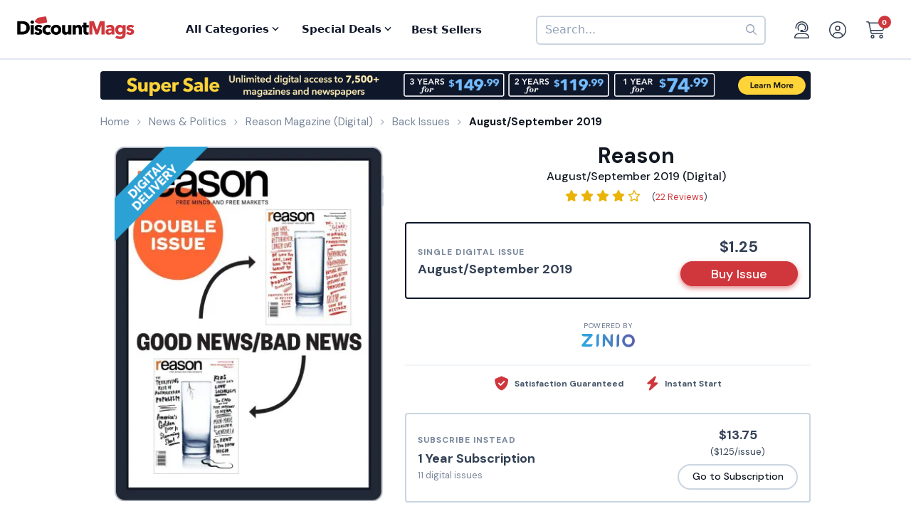

--- FILE ---
content_type: text/html; charset=UTF-8
request_url: https://www.discountmags.com/au/magazine/reason-august-1-2019-digital
body_size: 18225
content:
<!DOCTYPE html>
<html js-module="main" lang="en" class="fixed-add-to-cart">
	<head>
        <script>
            document.write('<meta name="viewport" content="width=device-width' + (Math.min(screen.height, screen.width) <= 600 ? ', initial-scale=1, viewport-fit=cover' : '') + '">');
        </script>

                                                        		<meta charset="utf-8">
		<title>                        Reason August/September 2019 (Digital)             - DiscountMags.com (Australia)</title>

                                <meta http-equiv="content-language" content="en-AU" />
            <link rel="alternate" hreflang="x-default" href="https://www.discountmags.com/magazine/reason-august-1-2019-digital" />
        <link rel="alternate" hreflang="en-US" href="https://www.discountmags.com/magazine/reason-august-1-2019-digital" />
        <link rel="alternate" hreflang="en-CA" href="https://www.discountmags.ca/magazine/reason-august-1-2019-digital" />
        <link rel="alternate" hreflang="en-AU" href="https://www.discountmags.com/au/magazine/reason-august-1-2019-digital" />
                        <!-- Facebook Open Graph -->
    <meta property="og:title" content="Reason August/September 2019 (Digital)" />
    <meta property="og:type" content="product" />
    <meta property="og:url" content="http://www.discountmags.com/au/magazine/reason-august-1-2019-digital" />
    <meta property="og:image" content="https://www.discountmags.com/au/shopimages/products/extras/321764-reason-cover-2019-august-1-issue.jpg" />
    <meta property="og:site_name" content="DiscountMags.com (Australia)" />
    <meta property="fb:app_id" content="168179359313" />
        <!-- Canonical links -->
    <link rel="canonical" href="https://www.discountmags.com/au/magazine/reason-august-1-2019-digital" />

    <!-- SEO -->
        
    <script type="application/ld+json">
        
                                                                                                                                                                                                                                                                                                                                                                                                                                                    {"@context":"http:\/\/schema.org","@type":"Product","name":"Reason August\/September 2019 (Digital)","url":"https:\/\/www.discountmags.com\/au\/magazine\/reason-august-1-2019-digital","id":"5189","productId":"5189","sku":"7e0f8334a4bd","category":null,"description":"Reason is the monthly print magazine of \"free minds and free markets.\" It covers politics, culture, and ideas through a provocative mix of news, analysis, commentary, and reviews. Reason provides a refreshing alternative to right-wing and left-wing opinion magazines by making a principled case for liberty and individual choice in all areas of human activity.","image":"https:\/\/img.discountmags.com\/products\/extras\/321764-reason-cover-2019-august-1-issue.jpg?bg=FFF&fit=scale&h=1019&mark=aHR0cHM6Ly9zMy5hbWF6b25hd3MuY29tL2pzcy1hc3NldHMvaW1hZ2VzL2RpZ2l0YWwtZnJhbWUtdjIzLnBuZw%3D%3D&markpad=-40&pad=40&w=775&s=527e87c9523ec0ca9328cd3e47d55c57","brand":null,"mpn":"5189","gtin13":null,"offers":[{"@type":"Offer","priceCurrency":"USD","availability":"http:\/\/schema.org\/InStock","price":1.25,"itemCondition":"http:\/\/schema.org\/NewCondition","name":"Reason August\/September 2019 (Digital)","sku":"7e0f8334a4bd","priceValidUntil":"2026-03-31","url":"https:\/\/www.discountmags.com\/au\/magazine\/reason-august-1-2019-digital\/7e0f8334a4bd"}]}    </script>

            <script id="ProductJson-product-template" type="application/json">
            {"id":"5189","sku":"5189","title":"Reason","description":"\r\n<p><span style=\"font-style: italic;\">Reason <\/span>magazine is your ultimate resource for libertarian viewpoints. In each issue you will be able to read articles about the latest news, politicians and political races, as well as those about society. You will enjoy all the informative features that you get with your subscription to this publication. Order your discount <span style=\"font-style: italic;\">Reason <\/span>magazine subscription today!<\/p>\r\n\r\n<p><span style=\"font-weight: bold;\">News <\/span><\/p>\r\n\r\n<p>Stay up to date with all the news that impacts your life with a subscription to <span style=\"font-style: italic;\">Reason <\/span>mag. You will enjoy all the features in this magazine. Each issue includes news about terrorist groups, police abuse, health issues, and much more. You will always be informed with the help of this publication.<\/p>\r\n\r\n<p><span style=\"font-weight: bold;\">Politics <\/span><\/p>\r\n\r\n<p>Not only will you be able to stay informed about news, but you will also be up to date with what is happening with politics. There are in-depth features about various candidates and political races in each issue of <span style=\"font-style: italic;\">Reason <\/span>magazine. Be the first to learn of candidates\u2019 perspectives and the issues that they support with the help of this publication. You will also know in advance what political issues are going to be the most important for all the elections. Reading up on politics has never been easier than with this subscription!<\/p>\r\n\r\n<p><span style=\"font-weight: bold;\">Society <\/span><\/p>\r\n\r\n<p>There are also many features about modern society as a whole from a libertarian perspective. In each issue of <span style=\"font-style: italic;\">Reason <\/span>magazine you will be able to read about topics such as the pros and cons of socialism and capitalism, scientific discoveries, issues that are impacting the health of society, the future of money, economics, social icons, and much, much more. You will enjoy all the features that you find in this publication and the diversity of articles will keep you interested from edition to edition.<\/p>\r\n\r\n<p>Read about society, politics, and news from a libertarian perspective by getting your discount <span style=\"font-style: italic;\">Reason <\/span>magazine subscription today!&nbsp;<\/p>","price":14.97,"gtin":"9770048690006","brand":"Reason Magazine","product_link":"https:\/\/www.discountmags.com\/au\/magazine\/reason","images":["https:\/\/img.discountmags.com\/products\/extras\/5189-reason-cover-2026-february-1-issue.jpg"],"item_group":"5189"}        </script>
        <!-- FontAwesome -->
    <script src="https://kit.fontawesome.com/a5bec034e6.js" crossorigin="anonymous"></script>
    <script src="https://pay.google.com/gp/p/js/pay.js"></script>
                    <link rel="stylesheet" href="https://d3ochae1kou2ub.cloudfront.net/build/vendor.ea6495bca2f74c8c2e2c.s.bundle.css?42ca08b421f4350c5725" integrity="sha384-BWNyeOQ0sXRy9K7axHWJhQFGjOul+I7p+yfoW2cc1deABMdWivXl+Few0gPI26qX" crossorigin="anonymous"/><link rel="stylesheet" href="https://d3ochae1kou2ub.cloudfront.net/build/app.38f9b2b026851eed3e85.s.bundle.css?42ca08b421f4350c5725" integrity="sha384-mCb/KVPZWiaopOUZKOuqY37uOiD7gsHWaPsqhwQKRF0j7YYGaD07RCoIp1icMKQ6" crossorigin="anonymous"/>                <!-- Google Fonts -->
        <link
            href="//fonts.googleapis.com/css?family=Raleway:400,700,600,500,300,200"
            rel="stylesheet"
            type="text/css"
        />
        <link
            href="https://fonts.googleapis.com/css2?family=DM+Sans:ital,wght@0,400;0,500;0,700;1,400;1,500;1,700&display=swap"
            rel="stylesheet"
        />

        <script type="text/javascript">
            if (navigator.userAgent.match(/IEMobile\/10\.0/) || navigator.userAgent.match(/MSIE 10.*Touch/)) {
                var msViewportStyle = document.createElement('style')
                msViewportStyle.appendChild(
                    document.createTextNode(
                        '@-ms-viewport{width:auto !important}'
                    )
                );
                document.querySelector('head').appendChild(msViewportStyle)
            }
        </script>

                    <script type="text/javascript">
    dataLayer = [{
        'jshop': 'legacy',
                'affiliate': {
            'username': '',
            'external_id': '0',
            'external_child_id': '0'
        },
        'visitor_state': 'OH',
        'page_type': 'product',
        'google_tag_params': {"ecomm_prodid":321764,"ecomm_totalvalue":1.25,"ecomm_pagetype":"product"},
        'power_review_product': {},
        'email': '',
        'email_hashes': null,
        'rokt_enabled': 1,
        'gaPropertyId': "UA-518340-9",
        'ga4MeasurementId': "G-TSGMGN4Y6X",
        'ab_test_variant': null,
            "product_is_digital": "true",
        }];


    function gtag(){dataLayer.push(arguments);}
</script>
<!-- Google Tag Manager -->
<script>(function(w,d,s,l,i){w[l]=w[l]||[];w[l].push({'gtm.start':
        new Date().getTime(),event:'gtm.js'});var f=d.getElementsByTagName(s)[0],
        j=d.createElement(s),dl=l!='dataLayer'?'&l='+l:'';j.async=true;j.src=
        'https://www.googletagmanager.com/gtm.js?id='+i+dl;f.parentNode.insertBefore(j,f);
})(window,document,'script','dataLayer','GTM-XNN6');</script>
<!-- End Google Tag Manager -->
<script src="https://www.googleoptimize.com/optimize.js?id=GTM-WLCTNBR"></script>                <!-- FontAwesome -->
        <script src="https://kit.fontawesome.com/a5bec034e6.js" crossorigin="anonymous"></script>


	</head>
	<body class="responsive sticky-cart-padding" js-module="responsive" data-break-point="575">
                        <!-- Google Tag Manager (noscript) -->
<noscript><iframe src="https://www.googletagmanager.com/ns.html?id=GTM-XNN6"
height="0" width="0" style="display:none;visibility:hidden"></iframe></noscript>
<!-- End Google Tag Manager (noscript) -->
            <!-- override for specific sites -->                                                            <div id="fb-root" js-module="facebook" data-app-id="168179359313"></div>
                                                                                                        <div id="goolge-root" js-module="googleSignIn" data-client-id="517299437881.apps.googleusercontent.com"></div>
                                                        <div id="drawers" class="snap-drawers">
    <div class="snap-drawer snap-drawer-left" id="left-drawer">
    </div>
    <div class="snap-drawer snap-drawer-right" id="right-drawer">
    </div>
</div>
        <div id="viewport" js-module="responsive:fixFixed">
            <div id="outter-wrapper" class="snap-content" js-module="snapper" data-max-position="235" data-min-position="-235" data-secondary-element="#header">
                <div id="wrapper">
                                                <div js-module="reactComponent" data-component="Components.Navigation" data-props="{&quot;config&quot;:{&quot;site&quot;:{&quot;id&quot;:&quot;dmau&quot;,&quot;autoRenew&quot;:{&quot;name&quot;:&quot;DiscountLock&quot;},&quot;baseUrl&quot;:&quot;https:\/\/www.discountmags.com\/au&quot;},&quot;urlTemplates&quot;:{&quot;account&quot;:{&quot;autoRenewals&quot;:{&quot;list&quot;:&quot;\/my-account\/discountlock&quot;}}}},&quot;country&quot;:&quot;AU&quot;,&quot;homeUrl&quot;:&quot;https:\/\/www.discountmags.com\/au\/&quot;,&quot;cartUrl&quot;:&quot;https:\/\/www.discountmags.com\/au\/cart&quot;,&quot;cartCount&quot;:0,&quot;user&quot;:null,&quot;categories&quot;:[{&quot;id&quot;:&quot;3&quot;,&quot;slug&quot;:&quot;animals-and-pets&quot;,&quot;name&quot;:&quot;Animals &amp; Pets&quot;,&quot;description&quot;:&quot;&quot;,&quot;image&quot;:&quot;&quot;,&quot;icon&quot;:&quot;dog-leashed&quot;,&quot;href&quot;:&quot;https:\/\/www.discountmags.com\/au\/categories\/animals-and-pets&quot;},{&quot;id&quot;:&quot;4&quot;,&quot;slug&quot;:&quot;auto-and-cycles&quot;,&quot;name&quot;:&quot;Auto &amp; Cycles&quot;,&quot;description&quot;:&quot;&quot;,&quot;image&quot;:&quot;&quot;,&quot;icon&quot;:&quot;car&quot;,&quot;href&quot;:&quot;https:\/\/www.discountmags.com\/au\/categories\/auto-and-cycles&quot;},{&quot;id&quot;:&quot;22254&quot;,&quot;slug&quot;:&quot;books&quot;,&quot;name&quot;:&quot;Books&quot;,&quot;description&quot;:&quot;&quot;,&quot;image&quot;:&quot;&quot;,&quot;icon&quot;:&quot;books&quot;,&quot;href&quot;:&quot;https:\/\/www.discountmags.com\/au\/categories\/books&quot;},{&quot;id&quot;:&quot;6&quot;,&quot;slug&quot;:&quot;business-and-finance&quot;,&quot;name&quot;:&quot;Business &amp; Finance&quot;,&quot;description&quot;:&quot;&quot;,&quot;image&quot;:&quot;&quot;,&quot;icon&quot;:&quot;suitcase&quot;,&quot;href&quot;:&quot;https:\/\/www.discountmags.com\/au\/categories\/business-and-finance&quot;},{&quot;id&quot;:&quot;7&quot;,&quot;slug&quot;:&quot;childrens&quot;,&quot;name&quot;:&quot;Children's&quot;,&quot;description&quot;:&quot;&quot;,&quot;image&quot;:&quot;&quot;,&quot;icon&quot;:&quot;child-reaching&quot;,&quot;href&quot;:&quot;https:\/\/www.discountmags.com\/au\/categories\/childrens&quot;},{&quot;id&quot;:&quot;51&quot;,&quot;slug&quot;:&quot;comics-and-cartoons&quot;,&quot;name&quot;:&quot;Comics &amp; Cartoons&quot;,&quot;description&quot;:&quot;&quot;,&quot;image&quot;:&quot;&quot;,&quot;icon&quot;:&quot;puzzle-piece&quot;,&quot;href&quot;:&quot;https:\/\/www.discountmags.com\/au\/categories\/comics-and-cartoons&quot;},{&quot;id&quot;:&quot;8&quot;,&quot;slug&quot;:&quot;computer-and-electronic&quot;,&quot;name&quot;:&quot;Computer &amp; Electronic&quot;,&quot;description&quot;:&quot;&quot;,&quot;image&quot;:&quot;&quot;,&quot;icon&quot;:&quot;computer&quot;,&quot;href&quot;:&quot;https:\/\/www.discountmags.com\/au\/categories\/computer-and-electronic&quot;},{&quot;id&quot;:&quot;17281&quot;,&quot;slug&quot;:&quot;digital\/deals&quot;,&quot;name&quot;:&quot;Digital Magazine Deals&quot;,&quot;description&quot;:&quot;&quot;,&quot;image&quot;:&quot;&quot;,&quot;icon&quot;:&quot;tags&quot;,&quot;href&quot;:&quot;https:\/\/www.discountmags.com\/au\/categories\/digital\/deals&quot;},{&quot;id&quot;:&quot;15956&quot;,&quot;slug&quot;:&quot;digital&quot;,&quot;name&quot;:&quot;Digital Magazine Subscriptions&quot;,&quot;description&quot;:&quot;&quot;,&quot;image&quot;:&quot;&quot;,&quot;icon&quot;:&quot;laptop-mobile&quot;,&quot;href&quot;:&quot;https:\/\/www.discountmags.com\/au\/categories\/digital&quot;},{&quot;id&quot;:&quot;100&quot;,&quot;slug&quot;:&quot;education&quot;,&quot;name&quot;:&quot;Education&quot;,&quot;description&quot;:&quot;&quot;,&quot;image&quot;:&quot;&quot;,&quot;icon&quot;:&quot;building-columns&quot;,&quot;href&quot;:&quot;https:\/\/www.discountmags.com\/au\/categories\/education&quot;},{&quot;id&quot;:&quot;10&quot;,&quot;slug&quot;:&quot;entertainment-and-tv&quot;,&quot;name&quot;:&quot;Entertainment &amp; TV&quot;,&quot;description&quot;:&quot;&quot;,&quot;image&quot;:&quot;&quot;,&quot;icon&quot;:&quot;tv-music&quot;,&quot;href&quot;:&quot;https:\/\/www.discountmags.com\/au\/categories\/entertainment-and-tv&quot;},{&quot;id&quot;:&quot;91&quot;,&quot;slug&quot;:&quot;ethnic&quot;,&quot;name&quot;:&quot;Ethnic&quot;,&quot;description&quot;:&quot;&quot;,&quot;image&quot;:&quot;&quot;,&quot;icon&quot;:&quot;globe-stand&quot;,&quot;href&quot;:&quot;https:\/\/www.discountmags.com\/au\/categories\/ethnic&quot;},{&quot;id&quot;:&quot;11&quot;,&quot;slug&quot;:&quot;family-and-parenting&quot;,&quot;name&quot;:&quot;Family &amp; Parenting&quot;,&quot;description&quot;:&quot;&quot;,&quot;image&quot;:&quot;&quot;,&quot;icon&quot;:&quot;family&quot;,&quot;href&quot;:&quot;https:\/\/www.discountmags.com\/au\/categories\/family-and-parenting&quot;},{&quot;id&quot;:&quot;12&quot;,&quot;slug&quot;:&quot;food-and-beverage&quot;,&quot;name&quot;:&quot;Food &amp; Beverage&quot;,&quot;description&quot;:&quot;&quot;,&quot;image&quot;:&quot;&quot;,&quot;icon&quot;:&quot;utensils&quot;,&quot;href&quot;:&quot;https:\/\/www.discountmags.com\/au\/categories\/food-and-beverage&quot;},{&quot;id&quot;:&quot;30&quot;,&quot;slug&quot;:&quot;general-interest&quot;,&quot;name&quot;:&quot;General Interest&quot;,&quot;description&quot;:&quot;&quot;,&quot;image&quot;:&quot;&quot;,&quot;icon&quot;:&quot;dot-circle&quot;,&quot;href&quot;:&quot;https:\/\/www.discountmags.com\/au\/categories\/general-interest&quot;},{&quot;id&quot;:&quot;27&quot;,&quot;slug&quot;:&quot;health-and-fitness&quot;,&quot;name&quot;:&quot;Health &amp; Fitness&quot;,&quot;description&quot;:&quot;&quot;,&quot;image&quot;:&quot;&quot;,&quot;icon&quot;:&quot;person-running&quot;,&quot;href&quot;:&quot;https:\/\/www.discountmags.com\/au\/categories\/health-and-fitness&quot;},{&quot;id&quot;:&quot;13&quot;,&quot;slug&quot;:&quot;hobbies-and-games&quot;,&quot;name&quot;:&quot;Hobbies &amp; Games&quot;,&quot;description&quot;:&quot;&quot;,&quot;image&quot;:&quot;&quot;,&quot;icon&quot;:&quot;dice&quot;,&quot;href&quot;:&quot;https:\/\/www.discountmags.com\/au\/categories\/hobbies-and-games&quot;},{&quot;id&quot;:&quot;14&quot;,&quot;slug&quot;:&quot;home-and-garden&quot;,&quot;name&quot;:&quot;Home &amp; Garden&quot;,&quot;description&quot;:&quot;&quot;,&quot;image&quot;:&quot;&quot;,&quot;icon&quot;:&quot;house-chimney&quot;,&quot;href&quot;:&quot;https:\/\/www.discountmags.com\/au\/categories\/home-and-garden&quot;},{&quot;id&quot;:&quot;26&quot;,&quot;slug&quot;:&quot;hunting-and-fishing&quot;,&quot;name&quot;:&quot;Hunting &amp; Fishing&quot;,&quot;description&quot;:&quot;&quot;,&quot;image&quot;:&quot;&quot;,&quot;icon&quot;:&quot;fishing-rod&quot;,&quot;href&quot;:&quot;https:\/\/www.discountmags.com\/au\/categories\/hunting-and-fishing&quot;},{&quot;id&quot;:&quot;8984&quot;,&quot;slug&quot;:&quot;international&quot;,&quot;name&quot;:&quot;International&quot;,&quot;description&quot;:&quot;&quot;,&quot;image&quot;:&quot;&quot;,&quot;icon&quot;:&quot;earth-europe&quot;,&quot;href&quot;:&quot;https:\/\/www.discountmags.com\/au\/categories\/international&quot;},{&quot;id&quot;:&quot;15&quot;,&quot;slug&quot;:&quot;lifestyle-and-culture&quot;,&quot;name&quot;:&quot;Lifestyle &amp; Culture&quot;,&quot;description&quot;:&quot;&quot;,&quot;image&quot;:&quot;&quot;,&quot;icon&quot;:&quot;pot-food&quot;,&quot;href&quot;:&quot;https:\/\/www.discountmags.com\/au\/categories\/lifestyle-and-culture&quot;},{&quot;id&quot;:&quot;43&quot;,&quot;slug&quot;:&quot;local-and-regional&quot;,&quot;name&quot;:&quot;Local &amp; Regional&quot;,&quot;description&quot;:&quot;&quot;,&quot;image&quot;:&quot;&quot;,&quot;icon&quot;:&quot;location-dot&quot;,&quot;href&quot;:&quot;https:\/\/www.discountmags.com\/au\/categories\/local-and-regional&quot;},{&quot;id&quot;:&quot;17&quot;,&quot;slug&quot;:&quot;mens&quot;,&quot;name&quot;:&quot;Men's&quot;,&quot;description&quot;:&quot;&quot;,&quot;image&quot;:&quot;&quot;,&quot;icon&quot;:&quot;person&quot;,&quot;href&quot;:&quot;https:\/\/www.discountmags.com\/au\/categories\/mens&quot;},{&quot;id&quot;:&quot;24303&quot;,&quot;slug&quot;:&quot;miscellaneous-goods&quot;,&quot;name&quot;:&quot;Miscellaneous Goods&quot;,&quot;description&quot;:&quot;&quot;,&quot;image&quot;:&quot;&quot;,&quot;icon&quot;:&quot;&quot;,&quot;href&quot;:&quot;https:\/\/www.discountmags.com\/au\/categories\/miscellaneous-goods&quot;},{&quot;id&quot;:&quot;19&quot;,&quot;slug&quot;:&quot;news-and-politics&quot;,&quot;name&quot;:&quot;News &amp; Politics&quot;,&quot;description&quot;:&quot;&quot;,&quot;image&quot;:&quot;&quot;,&quot;icon&quot;:&quot;newspaper&quot;,&quot;href&quot;:&quot;https:\/\/www.discountmags.com\/au\/categories\/news-and-politics&quot;},{&quot;id&quot;:&quot;60&quot;,&quot;slug&quot;:&quot;profession-related&quot;,&quot;name&quot;:&quot;Profession Related&quot;,&quot;description&quot;:&quot;&quot;,&quot;image&quot;:&quot;&quot;,&quot;icon&quot;:&quot;user-tie&quot;,&quot;href&quot;:&quot;https:\/\/www.discountmags.com\/au\/categories\/profession-related&quot;},{&quot;id&quot;:&quot;36&quot;,&quot;slug&quot;:&quot;religion-and-spirituality&quot;,&quot;name&quot;:&quot;Religion &amp; Spirituality&quot;,&quot;description&quot;:&quot;&quot;,&quot;image&quot;:&quot;&quot;,&quot;icon&quot;:&quot;hands-praying&quot;,&quot;href&quot;:&quot;https:\/\/www.discountmags.com\/au\/categories\/religion-and-spirituality&quot;},{&quot;id&quot;:&quot;21&quot;,&quot;slug&quot;:&quot;science-and-nature&quot;,&quot;name&quot;:&quot;Science &amp; Nature&quot;,&quot;description&quot;:&quot;&quot;,&quot;image&quot;:&quot;&quot;,&quot;icon&quot;:&quot;microscope&quot;,&quot;href&quot;:&quot;https:\/\/www.discountmags.com\/au\/categories\/science-and-nature&quot;},{&quot;id&quot;:&quot;22&quot;,&quot;slug&quot;:&quot;sports-and-recreation&quot;,&quot;name&quot;:&quot;Sports &amp; Recreation&quot;,&quot;description&quot;:&quot;&quot;,&quot;image&quot;:&quot;&quot;,&quot;icon&quot;:&quot;tennis-ball&quot;,&quot;href&quot;:&quot;https:\/\/www.discountmags.com\/au\/categories\/sports-and-recreation&quot;},{&quot;id&quot;:&quot;23&quot;,&quot;slug&quot;:&quot;teen&quot;,&quot;name&quot;:&quot;Teen&quot;,&quot;description&quot;:&quot;&quot;,&quot;image&quot;:&quot;&quot;,&quot;icon&quot;:&quot;child&quot;,&quot;href&quot;:&quot;https:\/\/www.discountmags.com\/au\/categories\/teen&quot;},{&quot;id&quot;:&quot;24&quot;,&quot;slug&quot;:&quot;travel-and-leisure&quot;,&quot;name&quot;:&quot;Travel &amp; Leisure&quot;,&quot;description&quot;:&quot;&quot;,&quot;image&quot;:&quot;&quot;,&quot;icon&quot;:&quot;plane&quot;,&quot;href&quot;:&quot;https:\/\/www.discountmags.com\/au\/categories\/travel-and-leisure&quot;},{&quot;id&quot;:&quot;65&quot;,&quot;slug&quot;:&quot;bundles&quot;,&quot;name&quot;:&quot;Value Bundles&quot;,&quot;description&quot;:&quot;&quot;,&quot;image&quot;:&quot;&quot;,&quot;icon&quot;:&quot;dollar-sign&quot;,&quot;href&quot;:&quot;https:\/\/www.discountmags.com\/au\/categories\/bundles&quot;},{&quot;id&quot;:&quot;25&quot;,&quot;slug&quot;:&quot;womens&quot;,&quot;name&quot;:&quot;Women's&quot;,&quot;description&quot;:&quot;&quot;,&quot;image&quot;:&quot;&quot;,&quot;icon&quot;:&quot;person-dress-simple&quot;,&quot;href&quot;:&quot;https:\/\/www.discountmags.com\/au\/categories\/womens&quot;}],&quot;featuredCategories&quot;:[{&quot;id&quot;:&quot;4&quot;,&quot;slug&quot;:&quot;auto-and-cycles&quot;,&quot;name&quot;:&quot;Auto &amp; Cycles&quot;,&quot;description&quot;:&quot;&quot;,&quot;image&quot;:&quot;&quot;,&quot;icon&quot;:&quot;car&quot;,&quot;href&quot;:&quot;https:\/\/www.discountmags.com\/au\/categories\/auto-and-cycles&quot;},{&quot;id&quot;:&quot;6&quot;,&quot;slug&quot;:&quot;business-and-finance&quot;,&quot;name&quot;:&quot;Business &amp; Finance&quot;,&quot;description&quot;:&quot;&quot;,&quot;image&quot;:&quot;&quot;,&quot;icon&quot;:&quot;suitcase&quot;,&quot;href&quot;:&quot;https:\/\/www.discountmags.com\/au\/categories\/business-and-finance&quot;},{&quot;id&quot;:&quot;7&quot;,&quot;slug&quot;:&quot;childrens&quot;,&quot;name&quot;:&quot;Children's&quot;,&quot;description&quot;:&quot;&quot;,&quot;image&quot;:&quot;&quot;,&quot;icon&quot;:&quot;child-reaching&quot;,&quot;href&quot;:&quot;https:\/\/www.discountmags.com\/au\/categories\/childrens&quot;},{&quot;id&quot;:&quot;8&quot;,&quot;slug&quot;:&quot;computer-and-electronic&quot;,&quot;name&quot;:&quot;Computer &amp; Electronic&quot;,&quot;description&quot;:&quot;&quot;,&quot;image&quot;:&quot;&quot;,&quot;icon&quot;:&quot;computer&quot;,&quot;href&quot;:&quot;https:\/\/www.discountmags.com\/au\/categories\/computer-and-electronic&quot;},{&quot;id&quot;:&quot;10&quot;,&quot;slug&quot;:&quot;entertainment-and-tv&quot;,&quot;name&quot;:&quot;Entertainment &amp; TV&quot;,&quot;description&quot;:&quot;&quot;,&quot;image&quot;:&quot;&quot;,&quot;icon&quot;:&quot;tv-music&quot;,&quot;href&quot;:&quot;https:\/\/www.discountmags.com\/au\/categories\/entertainment-and-tv&quot;},{&quot;id&quot;:&quot;11&quot;,&quot;slug&quot;:&quot;family-and-parenting&quot;,&quot;name&quot;:&quot;Family &amp; Parenting&quot;,&quot;description&quot;:&quot;&quot;,&quot;image&quot;:&quot;&quot;,&quot;icon&quot;:&quot;family&quot;,&quot;href&quot;:&quot;https:\/\/www.discountmags.com\/au\/categories\/family-and-parenting&quot;},{&quot;id&quot;:&quot;12&quot;,&quot;slug&quot;:&quot;food-and-beverage&quot;,&quot;name&quot;:&quot;Food &amp; Beverage&quot;,&quot;description&quot;:&quot;&quot;,&quot;image&quot;:&quot;&quot;,&quot;icon&quot;:&quot;utensils&quot;,&quot;href&quot;:&quot;https:\/\/www.discountmags.com\/au\/categories\/food-and-beverage&quot;},{&quot;id&quot;:&quot;27&quot;,&quot;slug&quot;:&quot;health-and-fitness&quot;,&quot;name&quot;:&quot;Health &amp; Fitness&quot;,&quot;description&quot;:&quot;&quot;,&quot;image&quot;:&quot;&quot;,&quot;icon&quot;:&quot;person-running&quot;,&quot;href&quot;:&quot;https:\/\/www.discountmags.com\/au\/categories\/health-and-fitness&quot;},{&quot;id&quot;:&quot;14&quot;,&quot;slug&quot;:&quot;home-and-garden&quot;,&quot;name&quot;:&quot;Home &amp; Garden&quot;,&quot;description&quot;:&quot;&quot;,&quot;image&quot;:&quot;&quot;,&quot;icon&quot;:&quot;house-chimney&quot;,&quot;href&quot;:&quot;https:\/\/www.discountmags.com\/au\/categories\/home-and-garden&quot;},{&quot;id&quot;:&quot;17&quot;,&quot;slug&quot;:&quot;mens&quot;,&quot;name&quot;:&quot;Men's&quot;,&quot;description&quot;:&quot;&quot;,&quot;image&quot;:&quot;&quot;,&quot;icon&quot;:&quot;person&quot;,&quot;href&quot;:&quot;https:\/\/www.discountmags.com\/au\/categories\/mens&quot;},{&quot;id&quot;:&quot;19&quot;,&quot;slug&quot;:&quot;news-and-politics&quot;,&quot;name&quot;:&quot;News &amp; Politics&quot;,&quot;description&quot;:&quot;&quot;,&quot;image&quot;:&quot;&quot;,&quot;icon&quot;:&quot;newspaper&quot;,&quot;href&quot;:&quot;https:\/\/www.discountmags.com\/au\/categories\/news-and-politics&quot;},{&quot;id&quot;:&quot;21&quot;,&quot;slug&quot;:&quot;science-and-nature&quot;,&quot;name&quot;:&quot;Science &amp; Nature&quot;,&quot;description&quot;:&quot;&quot;,&quot;image&quot;:&quot;&quot;,&quot;icon&quot;:&quot;microscope&quot;,&quot;href&quot;:&quot;https:\/\/www.discountmags.com\/au\/categories\/science-and-nature&quot;},{&quot;id&quot;:&quot;22&quot;,&quot;slug&quot;:&quot;sports-and-recreation&quot;,&quot;name&quot;:&quot;Sports &amp; Recreation&quot;,&quot;description&quot;:&quot;&quot;,&quot;image&quot;:&quot;&quot;,&quot;icon&quot;:&quot;tennis-ball&quot;,&quot;href&quot;:&quot;https:\/\/www.discountmags.com\/au\/categories\/sports-and-recreation&quot;},{&quot;id&quot;:&quot;24&quot;,&quot;slug&quot;:&quot;travel-and-leisure&quot;,&quot;name&quot;:&quot;Travel &amp; Leisure&quot;,&quot;description&quot;:&quot;&quot;,&quot;image&quot;:&quot;&quot;,&quot;icon&quot;:&quot;plane&quot;,&quot;href&quot;:&quot;https:\/\/www.discountmags.com\/au\/categories\/travel-and-leisure&quot;},{&quot;id&quot;:&quot;65&quot;,&quot;slug&quot;:&quot;bundles&quot;,&quot;name&quot;:&quot;Value Bundles&quot;,&quot;description&quot;:&quot;&quot;,&quot;image&quot;:&quot;&quot;,&quot;icon&quot;:&quot;dollar-sign&quot;,&quot;href&quot;:&quot;https:\/\/www.discountmags.com\/au\/categories\/bundles&quot;},{&quot;id&quot;:&quot;25&quot;,&quot;slug&quot;:&quot;womens&quot;,&quot;name&quot;:&quot;Women's&quot;,&quot;description&quot;:&quot;&quot;,&quot;image&quot;:&quot;&quot;,&quot;icon&quot;:&quot;person-dress-simple&quot;,&quot;href&quot;:&quot;https:\/\/www.discountmags.com\/au\/categories\/womens&quot;}],&quot;booksCategories&quot;:null,&quot;featuredBooksCategories&quot;:null,&quot;miscGoodsCategories&quot;:null,&quot;featuredMiscGoodsCategories&quot;:null}"></div>
    

                                                    <span
        js-module="reactComponent"
        data-component="Components.Banners.SitewideBanner"
        data-props="{&quot;banner&quot;:{&quot;bannerID&quot;:&quot;311&quot;,&quot;name&quot;:&quot;Magzter Gold (Sitewide AU)&quot;,&quot;filename&quot;:&quot;shopimages\/content\/20250318-magzter-sw-bnr.png&quot;,&quot;url&quot;:&quot;https:\/\/www.discountmags.com\/au\/magzter-gold?utm_source=sitewide&amp;utm_medium=banner&amp;utm_campaign=magztergold&amp;offer=MGSALEAU&quot;,&quot;enabled&quot;:&quot;Y&quot;,&quot;mobileFilename&quot;:&quot;shopimages\/content\/20250318-magzter-sw-m-bnr.png&quot;,&quot;startDate&quot;:null,&quot;endDate&quot;:null,&quot;tag&quot;:&quot;SITEWIDE&quot;,&quot;hideFromSA&quot;:&quot;N&quot;,&quot;customHtml&quot;:&quot;&quot;,&quot;bgColor&quot;:null},&quot;baseDir&quot;:&quot;https:\/\/www.discountmags.com\/au\/&quot;}"></span>                                    <main id="main" role="main" class="mega-sale-v2 bs4">
        <div class="container">
            <div class="row">
                <div class="col-12">
                                                <ol class="breadcrumb" itemscope itemtype="http://schema.org/BreadcrumbList">
            <li itemprop="itemListElement" itemscope itemtype="http://schema.org/ListItem">
                <meta itemprop="position" content="1" />
                <a href="https://www.discountmags.com/au/" itemprop="item">
                    <span itemprop="name">Home</span>
                </a>
            </li>
            
                                                                                                    <li itemprop="itemListElement" itemscope itemtype="http://schema.org/ListItem">
                            <meta itemprop="position" content="2" />
                            <a href="https://www.discountmags.com/au/categories/news-and-politics" itemprop="item">
                                <span itemprop="name">News &amp; Politics</span>
                            </a>
                        </li>
                                                                            <li itemprop="itemListElement" itemscope itemtype="http://schema.org/ListItem">
                    <meta itemprop="position" content="4" />
                    <a href="https://www.discountmags.com/au/magazine/reason-digital" itemprop="item">
                        <span itemprop="name">Reason Magazine (Digital)</span>
                    </a>
                </li>
                <li itemprop="itemListElement" itemscope itemtype="http://schema.org/ListItem">
                    <meta itemprop="position" content="5" />
                    <a href="https://www.discountmags.com/au/magazine/reason-digital/back-issues" itemprop="item">
                        <span itemprop="name">Back Issues</span>
                    </a>
                </li>
                <li class="active" itemprop="itemListElement" itemscope itemtype="http://schema.org/ListItem">
                    <meta itemprop="position" content="5" />
                    <meta itemscope itemtype="http://schema.org/Thing" itemprop="item" itemid="https://www.discountmags.com/au/magazine/reason-august-1-2019-digital" />
                    <span itemprop="name">August/September 2019</span>
                </li>
                    </ol>
    
                                    <div class="product-v2 bs4" js-module="analytics:ecommerceProductDetail" data-object-id="321764" data-object-name="Reason (Digital)" data-object-category="Magazine Subscriptions/News &amp; Politics" data-object-price="1.25">
        <div class="row product-info mt-3 mb-0 mb-sm-3">
			                                    <div class="col-md-5 col-sm-12 hidden-xs">
                        <div class="showcase digital" js-module="showcase">
                            <div class="mask full-width">
                                <div class="slideset">
                                                                            <span
        js-module="reactComponent"
        data-component="Components.ProductBadges.DigitalDelivery"
        data-props="null"></span>                                                                        <div class="slide">
                                        <img src="https://img.discountmags.com/https%3A%2F%2Fimg.discountmags.com%2Fproducts%2Fextras%2F321764-reason-cover-2019-august-1-issue.jpg%3Fbg%3DFFF%26fit%3Dscale%26h%3D1019%26mark%3DaHR0cHM6Ly9zMy5hbWF6b25hd3MuY29tL2pzcy1hc3NldHMvaW1hZ2VzL2RpZ2l0YWwtZnJhbWUtdjIzLnBuZw%253D%253D%26markpad%3D-40%26pad%3D40%26w%3D775%26s%3D527e87c9523ec0ca9328cd3e47d55c57?auto=format&cs=strip&h=509&lossless=true&w=387&s=dab7ce67d54097e7d96640d49c4c309c"
                                             width="387" height="509" data-retina-src="https://img.discountmags.com/https%3A%2F%2Fimg.discountmags.com%2Fproducts%2Fextras%2F321764-reason-cover-2019-august-1-issue.jpg%3Fbg%3DFFF%26fit%3Dscale%26h%3D1019%26mark%3DaHR0cHM6Ly9zMy5hbWF6b25hd3MuY29tL2pzcy1hc3NldHMvaW1hZ2VzL2RpZ2l0YWwtZnJhbWUtdjIzLnBuZw%253D%253D%26markpad%3D-40%26pad%3D40%26w%3D775%26s%3D527e87c9523ec0ca9328cd3e47d55c57?auto=format%2Ccompress&cs=strip&h=1018&w=774&s=8c7b32db646d40f92b85f49d51907327"
                                             title="Reason August 1st, 2019 Digital Back Issue Cover"
                                             alt="Reason August 1st, 2019 Digital Back Issue Cover" />
                                                                                                                    </div>
                                </div>
                            </div>

                                                    </div>
                    </div>
                	                    <div class="col-md-7 col-sm-12 pricing-pane">
                <div js-module="pricing" data-product-id="321764" data-bundle-product-id="" class="mt-3 mt-sm-0">
                    <div class="clearfix d-flex">
                                                    <div class="align-self-center">
                                <div style="width: 80px;">
                                    <img src="https://img.discountmags.com/https%3A%2F%2Fimg.discountmags.com%2Fproducts%2Fextras%2F321764-reason-cover-2019-august-1-issue.jpg%3Fbg%3DFFF%26fit%3Dscale%26h%3D1019%26mark%3DaHR0cHM6Ly9zMy5hbWF6b25hd3MuY29tL2pzcy1hc3NldHMvaW1hZ2VzL2RpZ2l0YWwtZnJhbWUtdjIzLnBuZw%253D%253D%26markpad%3D-40%26pad%3D40%26w%3D775%26s%3D527e87c9523ec0ca9328cd3e47d55c57?auto=format&cs=strip&h=910&lossless=true&w=700&s=fdfc7b9f7de70927ce816062283dd9c6"
                                         width="100%" data-retina-src="https://img.discountmags.com/https%3A%2F%2Fimg.discountmags.com%2Fproducts%2Fextras%2F321764-reason-cover-2019-august-1-issue.jpg%3Fbg%3DFFF%26fit%3Dscale%26h%3D1019%26mark%3DaHR0cHM6Ly9zMy5hbWF6b25hd3MuY29tL2pzcy1hc3NldHMvaW1hZ2VzL2RpZ2l0YWwtZnJhbWUtdjIzLnBuZw%253D%253D%26markpad%3D-40%26pad%3D40%26w%3D775%26s%3D527e87c9523ec0ca9328cd3e47d55c57?auto=format%2Ccompress&cs=strip&h=910&w=700&s=389a32829fa5c78af0108b04b54d9332"
                                         title="Reason August 1st, 2019 Digital Back Issue Cover"
                                         alt="Reason August 1st, 2019 Digital Back Issue Cover"
                                         class="visible-xs"
                                         js-module="fancybox"
                                    />
                                </div>
                            </div>
                                                <div class="align-self-center w-100">
                            <h1 class="h3 font-weight-bold my-1 mx-1 mx-sm-0">
                                                                    Reason                                                                                                    <span class="h6 d-block mt-1">August/September 2019 (Digital)</span>
                                                            </h1>

                                                                        <div class="text-center">
            <!-- Stars -->
            <span class="text-yellow-500 mr-2">
    <i class="fas fa-star"></i>  <i class="fas fa-star"></i>  <i class="fas fa-star"></i>  <i class="fas fa-star"></i>  <i class="far fa-star"></i></span>            <span class="small font-weight-normal ml-1 ">(<a href="#ReviewHeader">22 Reviews</a>)</span>
        </div>
                                                        </div>
                    </div>

                                                                        <div class="mt-2">
                                <form name="productForm321764" action="https://www.discountmags.com/au/cart?xCmd=add&amp;xProd=321764&amp;xFwd=product%253FxProd%253D321764" method="POST" js-module="" >
                                    <input type="hidden" name="_csrf_token" value="JGWoCZoDRTzuW3M6udJgZULUph7GtXRRZXamM8pTwTo" />
                                                                                                                <fieldset>
                                                                                                                                    <div class="price-info text-center mt-1 mb-3">
                                                                                                                                                                                                                                                                                                                                                                                                                                                                                                                                    <div class="hidden">
                                                        <div class="price">
                                                            <span><span id="priceSpan321764">$1.25</span></span>
                                                        </div>

                                                                                                                                                                                                                                </div>
                                                </div>
                                                                                                                                        <div class="mt-2 mb-4">

                                                                                                                                                                                                                                                                                                                                                                                                                                                                                                                                                                                                                                                                                    
                                                                                                                                                                                                                                                                                                                                                                                                                                                                                                                                                                                                                                                                                                                                                                                                                                                                                                                                                                                                                                                                                                                                                                                                                                                                                                                                                                                                                                                                                                                                                                                                                        <span
        js-module="reactComponent"
        data-component="Components.ProductOption"
        data-props="{&quot;id&quot;:&quot;1515770&quot;,&quot;checked&quot;:true,&quot;isBestDeal&quot;:false,&quot;pricePerIssue&quot;:&quot;1.25&quot;,&quot;price&quot;:&quot;$1.25&quot;,&quot;originalPrice&quot;:null,&quot;issues&quot;:1,&quot;isDigital&quot;:true,&quot;isBundledWithDigital&quot;:false,&quot;isSingleIssue&quot;:true,&quot;option&quot;:&quot;1 Issue, August\/September 2019&quot;,&quot;productId&quot;:&quot;321764&quot;,&quot;bundleProductId&quot;:null,&quot;issueVerbiageOverride&quot;:null}"></span>                                                                                                                                                                                                                                                                                                                                                                                                                                                                            <div class="clear"></div>
                                                </div>
                                                                                        <div class="hidden">
                                                                                                                                                                <div class="checkbox-holder">
    <div class="d-flex justify-content-center">
        <div class="d-flex justify-content-between mb-3">
                                                                                    <input type="hidden" name="Type" value="1515771" />
                                                    <div class="custom-control custom-checkbox">
    <input type="checkbox" class="custom-control-input" id="send-as-a-gift-321764" name="SendAsGift" data-jcf="skip" value="Y"/>
    <label class="custom-control-label" for="send-as-a-gift-321764"><span js-module="tooltip" data-container=".checkbox-holder" data-placement="top" data-trigger="hover" data-title="Deliver this product as a gift and surprise your recipient with a postcard delivered by traditional mail or e-mail. Choose from several holiday and birthday designs. Postcard options are available during the shipping step of checkout.">This is a gift</span></label>
</div>
                                    </div>
    </div>
</div>
                                                                                                                                                    </div>
                                                                                                                        <!-- Product Add To Cart Button -->
                                        <div class="visible-xs">
                                            <div class="submit text-center">
                                                <div id="add-to-cart-container">
                                                                                                            <span
        js-module="reactComponent"
        data-component="Components.AddToCart"
        data-props="{&quot;text&quot;:&quot;Buy Issue&quot;,&quot;product&quot;:{&quot;id&quot;:&quot;321764&quot;,&quot;isMagazine&quot;:true,&quot;isDigital&quot;:true,&quot;vendor&quot;:{&quot;name&quot;:&quot;ZINIO&quot;}},&quot;className&quot;:&quot;col col-sm-12 pr-3 pr-sm-1 pl-sm-1&quot;,&quot;applePay&quot;:null,&quot;googlePay&quot;:null}"></span>                                                                                                    </div>
                                            </div>
                                                                                                                                                                                </div>

                                        <div class="mb-4">
                                            <div class="text-center">
                                                <!-- Product Vendor Badge -->
                                                <span
        js-module="reactComponent"
        data-component="Components.VendorBadge"
        data-props="{&quot;product&quot;:{&quot;id&quot;:&quot;321764&quot;,&quot;isMagazine&quot;:true,&quot;isDigital&quot;:true,&quot;isSingleIssue&quot;:true,&quot;vendor&quot;:{&quot;name&quot;:&quot;ZINIO&quot;}}}"></span>                                            </div>

                                            <!-- Product Feature Icons -->
                                            <span
        js-module="reactComponent"
        data-component="Components.FeatureIcons"
        data-props="{&quot;product&quot;:{&quot;id&quot;:&quot;321764&quot;,&quot;isMagazine&quot;:true,&quot;isDigital&quot;:true,&quot;isSingleIssue&quot;:true,&quot;vendor&quot;:{&quot;name&quot;:&quot;ZINIO&quot;}}}"></span>
                                            <!-- Main Subscription Banner (if digital back issue) -->
                                                                                            <span
        js-module="reactComponent"
        data-component="Components.ProductSubscriptionBanner"
        data-props="{&quot;priceHtml&quot;:&quot;&lt;span id=\&quot;priceSpan59419\&quot;&gt;$13.75&lt;\/span&gt;&quot;,&quot;slug&quot;:&quot;reason-digital&quot;,&quot;activeSkus&quot;:[{&quot;id&quot;:53002,&quot;code&quot;:&quot;e7d0cb8c6065&quot;,&quot;price&quot;:13.75,&quot;msrp&quot;:13.75,&quot;text&quot;:&quot;1 Year, 11 Issues \/ New&quot;,&quot;variants&quot;:[{&quot;name&quot;:&quot;Term&quot;,&quot;content&quot;:&quot;1 Year, 11 Issues&quot;,&quot;type_id&quot;:1,&quot;id&quot;:1063212},{&quot;name&quot;:&quot;Type&quot;,&quot;content&quot;:&quot;New&quot;,&quot;type_id&quot;:2,&quot;id&quot;:1015009}],&quot;buyable&quot;:true,&quot;attributes&quot;:{&quot;months&quot;:&quot;12&quot;,&quot;renewal&quot;:&quot;0&quot;,&quot;issues&quot;:&quot;11&quot;,&quot;subscription_type&quot;:&quot;subscription&quot;}},{&quot;id&quot;:53003,&quot;code&quot;:&quot;553416cb0e05&quot;,&quot;price&quot;:13.75,&quot;msrp&quot;:13.75,&quot;text&quot;:&quot;1 Year, 11 Issues \/ Renewal&quot;,&quot;variants&quot;:[{&quot;name&quot;:&quot;Term&quot;,&quot;content&quot;:&quot;1 Year, 11 Issues&quot;,&quot;type_id&quot;:1,&quot;id&quot;:1063212},{&quot;name&quot;:&quot;Type&quot;,&quot;content&quot;:&quot;Renewal&quot;,&quot;type_id&quot;:2,&quot;id&quot;:1015010}],&quot;buyable&quot;:true,&quot;attributes&quot;:{&quot;months&quot;:&quot;12&quot;,&quot;renewal&quot;:&quot;1&quot;,&quot;issues&quot;:&quot;11&quot;,&quot;subscription_type&quot;:&quot;subscription&quot;}},{&quot;id&quot;:29015,&quot;code&quot;:&quot;9948d66e1720&quot;,&quot;price&quot;:27.5,&quot;msrp&quot;:27.5,&quot;text&quot;:&quot;2 Years, 22 Issues \/ New&quot;,&quot;variants&quot;:[{&quot;name&quot;:&quot;Term&quot;,&quot;content&quot;:&quot;2 Years, 22 Issues&quot;,&quot;type_id&quot;:1,&quot;id&quot;:1041111},{&quot;name&quot;:&quot;Type&quot;,&quot;content&quot;:&quot;New&quot;,&quot;type_id&quot;:2,&quot;id&quot;:1015009}],&quot;buyable&quot;:true,&quot;attributes&quot;:{&quot;months&quot;:&quot;24&quot;,&quot;renewal&quot;:&quot;0&quot;,&quot;issues&quot;:&quot;22&quot;,&quot;subscription_type&quot;:&quot;subscription&quot;}},{&quot;id&quot;:29016,&quot;code&quot;:&quot;e4e695f669e1&quot;,&quot;price&quot;:27.5,&quot;msrp&quot;:27.5,&quot;text&quot;:&quot;2 Years, 22 Issues \/ Renewal&quot;,&quot;variants&quot;:[{&quot;name&quot;:&quot;Term&quot;,&quot;content&quot;:&quot;2 Years, 22 Issues&quot;,&quot;type_id&quot;:1,&quot;id&quot;:1041111},{&quot;name&quot;:&quot;Type&quot;,&quot;content&quot;:&quot;Renewal&quot;,&quot;type_id&quot;:2,&quot;id&quot;:1015010}],&quot;buyable&quot;:true,&quot;attributes&quot;:{&quot;months&quot;:&quot;24&quot;,&quot;renewal&quot;:&quot;1&quot;,&quot;issues&quot;:&quot;22&quot;,&quot;subscription_type&quot;:&quot;subscription&quot;}},{&quot;id&quot;:29017,&quot;code&quot;:&quot;4ef065420806&quot;,&quot;price&quot;:41.25,&quot;msrp&quot;:41.25,&quot;text&quot;:&quot;3 Years, 33 Issues \/ New&quot;,&quot;variants&quot;:[{&quot;name&quot;:&quot;Term&quot;,&quot;content&quot;:&quot;3 Years, 33 Issues&quot;,&quot;type_id&quot;:1,&quot;id&quot;:1041112},{&quot;name&quot;:&quot;Type&quot;,&quot;content&quot;:&quot;New&quot;,&quot;type_id&quot;:2,&quot;id&quot;:1015009}],&quot;buyable&quot;:true,&quot;attributes&quot;:{&quot;months&quot;:&quot;36&quot;,&quot;renewal&quot;:&quot;0&quot;,&quot;issues&quot;:&quot;33&quot;,&quot;subscription_type&quot;:&quot;subscription&quot;}},{&quot;id&quot;:29018,&quot;code&quot;:&quot;01f489046eaf&quot;,&quot;price&quot;:41.25,&quot;msrp&quot;:41.25,&quot;text&quot;:&quot;3 Years, 33 Issues \/ Renewal&quot;,&quot;variants&quot;:[{&quot;name&quot;:&quot;Term&quot;,&quot;content&quot;:&quot;3 Years, 33 Issues&quot;,&quot;type_id&quot;:1,&quot;id&quot;:1041112},{&quot;name&quot;:&quot;Type&quot;,&quot;content&quot;:&quot;Renewal&quot;,&quot;type_id&quot;:2,&quot;id&quot;:1015010}],&quot;buyable&quot;:true,&quot;attributes&quot;:{&quot;months&quot;:&quot;36&quot;,&quot;renewal&quot;:&quot;1&quot;,&quot;issues&quot;:&quot;33&quot;,&quot;subscription_type&quot;:&quot;subscription&quot;}},{&quot;id&quot;:29019,&quot;code&quot;:&quot;36a72b99e184&quot;,&quot;price&quot;:55,&quot;msrp&quot;:55,&quot;text&quot;:&quot;4 Years, 44 Issues \/ New&quot;,&quot;variants&quot;:[{&quot;name&quot;:&quot;Term&quot;,&quot;content&quot;:&quot;4 Years, 44 Issues&quot;,&quot;type_id&quot;:1,&quot;id&quot;:1041113},{&quot;name&quot;:&quot;Type&quot;,&quot;content&quot;:&quot;New&quot;,&quot;type_id&quot;:2,&quot;id&quot;:1015009}],&quot;buyable&quot;:true,&quot;attributes&quot;:{&quot;months&quot;:&quot;48&quot;,&quot;renewal&quot;:&quot;0&quot;,&quot;issues&quot;:&quot;44&quot;,&quot;subscription_type&quot;:&quot;subscription&quot;}},{&quot;id&quot;:29020,&quot;code&quot;:&quot;14c5d53eaaaa&quot;,&quot;price&quot;:55,&quot;msrp&quot;:55,&quot;text&quot;:&quot;4 Years, 44 Issues \/ Renewal&quot;,&quot;variants&quot;:[{&quot;name&quot;:&quot;Term&quot;,&quot;content&quot;:&quot;4 Years, 44 Issues&quot;,&quot;type_id&quot;:1,&quot;id&quot;:1041113},{&quot;name&quot;:&quot;Type&quot;,&quot;content&quot;:&quot;Renewal&quot;,&quot;type_id&quot;:2,&quot;id&quot;:1015010}],&quot;buyable&quot;:true,&quot;attributes&quot;:{&quot;months&quot;:&quot;48&quot;,&quot;renewal&quot;:&quot;1&quot;,&quot;issues&quot;:&quot;44&quot;,&quot;subscription_type&quot;:&quot;subscription&quot;}}]}"></span>                                            
                                            <!-- Zinio Unlimited free trial banner -->
                                                                                                                                                                                                                                                                    <span
        js-module="reactComponent"
        data-component="Components.ZinioUnlimitedBanner"
        data-props="{&quot;baseUrl&quot;:&quot;https:\/\/www.discountmags.com\/au\/&quot;,&quot;showBackIssues&quot;:{&quot;productID&quot;:&quot;59419&quot;,&quot;code&quot;:&quot;37004&quot;,&quot;name&quot;:&quot;Reason (Digital)&quot;,&quot;displayName&quot;:&quot;Reason Magazine (Digital)&quot;,&quot;shortdescription&quot;:&quot;&quot;,&quot;digitalInstructions&quot;:null,&quot;hasDigital&quot;:&quot;N&quot;,&quot;hasBenefits&quot;:&quot;N&quot;,&quot;benefitsInstructions&quot;:null,&quot;description&quot;:&quot;Reason is the monthly print magazine of \&quot;free minds and free markets.\&quot; It covers politics, culture, and ideas through aprovocative mix of news, analysis, commentary, and reviews. Reason provides a refreshing alternative to right-wing and left-wing opinion magazines by making a principled case for liberty and individual choice in all areas of human activity.&quot;,&quot;newDescription&quot;:null,&quot;thumbnail&quot;:&quot;shopimages\/products\/extras\/59419-reason-cover-2026-february-1-issue.jpg&quot;,&quot;mainimage&quot;:&quot;shopimages\/products\/extras\/59419-reason-cover-2026-february-1-issue.jpg&quot;,&quot;pageTitle&quot;:null,&quot;price1&quot;:&quot;13.7500&quot;,&quot;rrp1&quot;:&quot;13.750000&quot;,&quot;visible&quot;:&quot;Y&quot;,&quot;metaDescription&quot;:null,&quot;metaKeywords&quot;:null,&quot;categories&quot;:&quot;1&quot;,&quot;keywords&quot;:null,&quot;templateFile&quot;:&quot;product-digital-tabs.html&quot;,&quot;newproduct&quot;:&quot;N&quot;,&quot;topproduct&quot;:&quot;N&quot;,&quot;scEnabled&quot;:&quot;N&quot;,&quot;scLevel&quot;:&quot;0&quot;,&quot;scWarningLevel&quot;:&quot;0&quot;,&quot;scActionZero&quot;:&quot;0&quot;,&quot;productType&quot;:&quot;N&quot;,&quot;weight&quot;:&quot;0&quot;,&quot;taxrate&quot;:&quot;1&quot;,&quot;accTypes&quot;:&quot;;0;&quot;,&quot;freeShipping&quot;:&quot;N&quot;,&quot;specialoffer&quot;:&quot;N&quot;,&quot;isDigital&quot;:&quot;Y&quot;,&quot;digitalFile&quot;:null,&quot;digitalReg&quot;:&quot;0&quot;,&quot;allowDirect&quot;:&quot;Y&quot;,&quot;combineQty&quot;:&quot;N&quot;,&quot;ignoreDiscounts&quot;:&quot;N&quot;,&quot;minQty&quot;:&quot;0&quot;,&quot;maxQty&quot;:&quot;0&quot;,&quot;groupedProduct&quot;:&quot;N&quot;,&quot;ooPrice1&quot;:&quot;0.000000&quot;,&quot;supplierID&quot;:&quot;0&quot;,&quot;suppliercode&quot;:null,&quot;supplierCost&quot;:&quot;0&quot;,&quot;supplierCostCurrencyID&quot;:&quot;1&quot;,&quot;able2buy&quot;:null,&quot;extrafield3&quot;:&quot;ZINIO ZINIO ZINIO ZINIO&quot;,&quot;extrafield4&quot;:&quot;10.31 20.63 30.94 41.25&quot;,&quot;extrafield5&quot;:&quot;355707 355707||2 355707||3 355707||4&quot;,&quot;extrafield6&quot;:&quot;&quot;,&quot;extrafield9&quot;:&quot;13.75 27.50 41.25 55.00&quot;,&quot;extrafield10&quot;:null,&quot;extrafield11&quot;:null,&quot;extrafield12&quot;:null,&quot;extrafield13&quot;:null,&quot;extrafield14&quot;:null,&quot;totalSold&quot;:&quot;16&quot;,&quot;extrafield16&quot;:null,&quot;extrafield17&quot;:null,&quot;extrafield18&quot;:null,&quot;extrafield19&quot;:null,&quot;extrafield20&quot;:null,&quot;extrafield21&quot;:null,&quot;extrafield22&quot;:null,&quot;extrafield23&quot;:null,&quot;extrafield24&quot;:null,&quot;extrafield25&quot;:null,&quot;extrafield26&quot;:&quot;N&quot;,&quot;extrafield27&quot;:&quot;N\/A N\/A N\/A N\/A&quot;,&quot;extrafield29&quot;:null,&quot;disabled&quot;:&quot;N&quot;,&quot;extrafield31&quot;:&quot;N&quot;,&quot;extrafield32&quot;:&quot;&quot;,&quot;extrafield33&quot;:null,&quot;extrafield35&quot;:&quot;0&quot;,&quot;extrafield38&quot;:null,&quot;extrafield39&quot;:null,&quot;extrafield40&quot;:&quot;0&quot;,&quot;extrafield41&quot;:&quot;0&quot;,&quot;extrafield42&quot;:&quot;0&quot;,&quot;extrafield44&quot;:&quot;0&quot;,&quot;skipFeed&quot;:&quot;ADROLL,BLOG,CHEAP,CMS,CMS_V2,CRITEO,FETCHBACK,MPS,Normal,PRICEHOARDER,SASMultiYear,SUBSCRIPTIONP,VERTIVE&quot;,&quot;extrafield45&quot;:null,&quot;extrafield46&quot;:null,&quot;extrafield47&quot;:&quot;D0048-6906&quot;,&quot;custServUrl&quot;:null,&quot;extrafield48&quot;:null,&quot;extrafield49&quot;:null,&quot;extrafield50&quot;:null,&quot;searchable&quot;:&quot;Y&quot;,&quot;skipGenericCoupons&quot;:&quot;Y&quot;,&quot;extrafield52&quot;:&quot;&quot;,&quot;promoMagsRule&quot;:&quot;&quot;,&quot;promoMagsSection&quot;:&quot;0&quot;,&quot;extrafield53&quot;:&quot;1&quot;,&quot;upsellPrice&quot;:null,&quot;sarestricted&quot;:&quot;N&quot;,&quot;hide_from_hotzones&quot;:&quot;N&quot;,&quot;freezePricelist&quot;:&quot;0&quot;,&quot;gender&quot;:&quot;0&quot;,&quot;extrafield54&quot;:&quot;1&quot;,&quot;redirectUrl&quot;:null,&quot;experimentID&quot;:&quot;0&quot;,&quot;visibleSect&quot;:&quot;Y&quot;,&quot;hide_from_hotzones_by_default&quot;:&quot;N&quot;,&quot;slug&quot;:&quot;reason-digital&quot;,&quot;ratingAverage&quot;:&quot;4.00&quot;,&quot;ratingAverageRounded&quot;:&quot;4.00&quot;,&quot;totalReviews&quot;:&quot;22&quot;,&quot;freezePromoMag&quot;:&quot;0&quot;,&quot;hideProductInfo&quot;:&quot;N&quot;,&quot;semCampaign&quot;:&quot;N&quot;,&quot;visibilityUpdatedAt&quot;:&quot;20230830160207&quot;,&quot;amazonID&quot;:null,&quot;socialCounterFacebook&quot;:&quot;0&quot;,&quot;socialCounterGoogle&quot;:&quot;0&quot;,&quot;socialCounterTwitter&quot;:&quot;0&quot;,&quot;extrafield55&quot;:&quot;0&quot;,&quot;zinioID&quot;:&quot;7233&quot;,&quot;magzterID&quot;:null,&quot;csNotes&quot;:null,&quot;associatedState&quot;:null,&quot;shippingCost&quot;:null,&quot;shippingCountry&quot;:&quot;US&quot;,&quot;parentID&quot;:null,&quot;extrafield56&quot;:&quot;0.00 0.00 0.00 0.00&quot;,&quot;shippingPrice&quot;:&quot;0.00&quot;,&quot;multiYearPrice&quot;:null,&quot;printProductId&quot;:&quot;5189&quot;,&quot;dealPage&quot;:&quot;0&quot;,&quot;pageActive&quot;:&quot;N&quot;,&quot;pageExpiry&quot;:&quot;N&quot;,&quot;dealTabs&quot;:&quot;&quot;,&quot;productTypeId&quot;:&quot;1&quot;,&quot;extrafield57&quot;:&quot;0&quot;,&quot;extrafield58&quot;:&quot;0&quot;,&quot;extrafield59&quot;:&quot;0&quot;,&quot;extrafield60&quot;:&quot;0&quot;,&quot;extrafield61&quot;:null,&quot;canBeFulfilledAtLoss&quot;:&quot;0&quot;,&quot;extrafield62&quot;:null,&quot;extrafield63&quot;:&quot;0&quot;,&quot;allowedOnlyAsPartOfBundle&quot;:&quot;0&quot;,&quot;noIndex&quot;:&quot;0&quot;,&quot;numberOfIssuesOverride&quot;:null,&quot;bulkOrderingAllowed&quot;:&quot;0&quot;,&quot;bulkOrderingMaxCopies&quot;:&quot;0&quot;,&quot;isBundledWithDigital&quot;:&quot;N&quot;,&quot;prisonRestricted&quot;:&quot;0&quot;,&quot;extrafield64&quot;:&quot;0&quot;,&quot;autoApplyOfferCode&quot;:null,&quot;accountInfoSupported&quot;:&quot;0&quot;,&quot;cacheKey&quot;:&quot;products_f91e867ac8c6324cd4c11358b2ee01cf_b2ac084507cc9249182e506737eff21a&quot;,&quot;productObject&quot;:{},&quot;baseSku&quot;:{},&quot;baseVendorSku&quot;:{},&quot;vendor&quot;:{},&quot;subscription_type&quot;:&quot;subscription&quot;,&quot;digitalCounterpartLink&quot;:&quot;https:\/\/www.discountmags.com\/au\/magazine\/reason-digital?ft=1&quot;,&quot;availableOnZinioUnlimited&quot;:&quot;Y&quot;,&quot;availableOnMagzterGold&quot;:&quot;N&quot;,&quot;isAdult&quot;:&quot;N&quot;,&quot;mainimage_issue_date&quot;:{&quot;date&quot;:&quot;2026-02-01 00:00:00.000000&quot;,&quot;timezone_type&quot;:3,&quot;timezone&quot;:&quot;America\/Chicago&quot;},&quot;combinations&quot;:[],&quot;extras&quot;:{&quot;1&quot;:[{&quot;exvalID&quot;:&quot;1063212&quot;,&quot;productID&quot;:&quot;59419&quot;,&quot;extraFieldID&quot;:&quot;1&quot;,&quot;content&quot;:&quot;1 Year, 11 Issues&quot;,&quot;visible&quot;:&quot;Y&quot;,&quot;accTypeID&quot;:&quot;0&quot;,&quot;position&quot;:&quot;0&quot;,&quot;content15&quot;:null,&quot;content16&quot;:null,&quot;percent&quot;:&quot;0.00&quot;,&quot;price1&quot;:&quot;0.000000&quot;},{&quot;exvalID&quot;:&quot;1041111&quot;,&quot;productID&quot;:&quot;59419&quot;,&quot;extraFieldID&quot;:&quot;1&quot;,&quot;content&quot;:&quot;2 Years, 22 Issues&quot;,&quot;visible&quot;:&quot;Y&quot;,&quot;accTypeID&quot;:&quot;0&quot;,&quot;position&quot;:&quot;1&quot;,&quot;content15&quot;:null,&quot;content16&quot;:null,&quot;percent&quot;:&quot;100.00&quot;,&quot;price1&quot;:&quot;0.000000&quot;},{&quot;exvalID&quot;:&quot;1041112&quot;,&quot;productID&quot;:&quot;59419&quot;,&quot;extraFieldID&quot;:&quot;1&quot;,&quot;content&quot;:&quot;3 Years, 33 Issues&quot;,&quot;visible&quot;:&quot;Y&quot;,&quot;accTypeID&quot;:&quot;0&quot;,&quot;position&quot;:&quot;2&quot;,&quot;content15&quot;:null,&quot;content16&quot;:null,&quot;percent&quot;:&quot;200.00&quot;,&quot;price1&quot;:&quot;0.000000&quot;},{&quot;exvalID&quot;:&quot;1041113&quot;,&quot;productID&quot;:&quot;59419&quot;,&quot;extraFieldID&quot;:&quot;1&quot;,&quot;content&quot;:&quot;4 Years, 44 Issues&quot;,&quot;visible&quot;:&quot;Y&quot;,&quot;accTypeID&quot;:&quot;0&quot;,&quot;position&quot;:&quot;3&quot;,&quot;content15&quot;:null,&quot;content16&quot;:null,&quot;percent&quot;:&quot;300.00&quot;,&quot;price1&quot;:&quot;0.000000&quot;}],&quot;2&quot;:[{&quot;exvalID&quot;:&quot;1015009&quot;,&quot;productID&quot;:&quot;59419&quot;,&quot;extraFieldID&quot;:&quot;2&quot;,&quot;content&quot;:&quot;New&quot;,&quot;visible&quot;:&quot;Y&quot;,&quot;accTypeID&quot;:&quot;0&quot;,&quot;position&quot;:&quot;0&quot;,&quot;content15&quot;:null,&quot;content16&quot;:null,&quot;percent&quot;:&quot;0.00&quot;,&quot;price1&quot;:&quot;0.000000&quot;},{&quot;exvalID&quot;:&quot;1015010&quot;,&quot;productID&quot;:&quot;59419&quot;,&quot;extraFieldID&quot;:&quot;2&quot;,&quot;content&quot;:&quot;Renewal&quot;,&quot;visible&quot;:&quot;Y&quot;,&quot;accTypeID&quot;:&quot;0&quot;,&quot;position&quot;:&quot;1&quot;,&quot;content15&quot;:null,&quot;content16&quot;:null,&quot;percent&quot;:&quot;0.00&quot;,&quot;price1&quot;:&quot;0.000000&quot;}]},&quot;issues&quot;:&quot;11&quot;,&quot;originalDisabled&quot;:&quot;N&quot;,&quot;inCart&quot;:&quot;N&quot;,&quot;marketingName&quot;:&quot;Reason Magazine Subscription (Digital)&quot;,&quot;descriptionCLEAN&quot;:&quot;Reason is the monthly print magazine of &amp;quot;free minds and free markets.&amp;quot; It covers politics, culture, and ideas through aprovocative mix of news, analysis, commentary, and reviews. Reason provides a refreshing alternative to right-wing and left-wing opinion magazines by making a principled case for liberty and individual choice in all areas of human activity.&quot;,&quot;newDescriptionCLEAN&quot;:&quot;&quot;,&quot;priceRounded&quot;:13.75,&quot;realpriceRounded&quot;:13.75,&quot;price&quot;:&quot;&lt;span id=\&quot;priceSpan59419\&quot;&gt;$13.75&lt;\/span&gt;&quot;,&quot;realprice&quot;:&quot;&lt;span id=\&quot;priceSpan59419\&quot;&gt;$13.75&lt;\/span&gt;&quot;,&quot;priceNOSPAN&quot;:&quot;$13.75&quot;,&quot;realpriceNOSPAN&quot;:&quot;$13.75&quot;,&quot;issueprice&quot;:&quot;&lt;span id=\&quot;issueSpan59419\&quot;&gt;$1.25&lt;\/span&gt;&quot;,&quot;priceYear&quot;:&quot;&lt;span id=\&quot;priceYearSpan59419\&quot;&gt;$13.75&lt;\/span&gt;&quot;,&quot;priceextax&quot;:&quot;&lt;span id=\&quot;priceExTaxSpan59419\&quot;&gt;$13.75&lt;\/span&gt;&quot;,&quot;priceinctax&quot;:&quot;&lt;span id=\&quot;priceIncTaxSpan59419\&quot;&gt;$13.75&lt;\/span&gt;&quot;,&quot;pricetax&quot;:&quot;&lt;span id=\&quot;priceTaxSpan59419\&quot;&gt;$0.00&lt;\/span&gt;&quot;,&quot;ooprice&quot;:&quot;&lt;span id=\&quot;oopriceSpan59419\&quot;&gt;$0.00&lt;\/span&gt;&quot;,&quot;oopriceextax&quot;:&quot;&lt;span id=\&quot;oopriceExTaxSpan59419\&quot;&gt;$0.00&lt;\/span&gt;&quot;,&quot;oopriceinctax&quot;:&quot;&lt;span id=\&quot;oopriceIncTaxSpan59419\&quot;&gt;$0.00&lt;\/span&gt;&quot;,&quot;oopricetax&quot;:&quot;&lt;span id=\&quot;oopriceTaxSpan59419\&quot;&gt;$0.00&lt;\/span&gt;&quot;,&quot;rrp&quot;:&quot;&lt;span id=\&quot;rrpSpan59419\&quot;&gt;$13.75&lt;\/span&gt;&quot;,&quot;rrpRounded&quot;:13.75,&quot;rrpNOSPAN&quot;:&quot;$13.75&quot;,&quot;realrrpNOSPAN&quot;:&quot;$13.75&quot;,&quot;rrpextax&quot;:&quot;&lt;span id=\&quot;rrpExTaxSpan59419\&quot;&gt;$13.75&lt;\/span&gt;&quot;,&quot;rrpinctax&quot;:&quot;&lt;span id=\&quot;rrpIncTaxSpan59419\&quot;&gt;$13.75&lt;\/span&gt;&quot;,&quot;rrptax&quot;:&quot;&lt;span id=\&quot;rrpTaxSpan59419\&quot;&gt;$0.00&lt;\/span&gt;&quot;,&quot;rrpDifference&quot;:&quot;&lt;span id=\&quot;rrpDiffSpan59419\&quot;&gt;$0.00&lt;\/span&gt;&quot;,&quot;rrpPercent&quot;:&quot;&lt;span id=\&quot;rrpDiffPercentSpan59419\&quot;&gt;0.00%&lt;\/span&gt;&quot;,&quot;rrpPercent_rounded&quot;:&quot;&lt;span id=\&quot;rrpDiffPercentSpan59419\&quot;&gt;0%&lt;\/span&gt;&quot;,&quot;rrpPercent_rounded_no_calc&quot;:&quot;&lt;span id=\&quot;rrpDiffPercentNoCalcSpan59419\&quot;&gt;0%&lt;\/span&gt;&quot;,&quot;scNoBuy&quot;:&quot;N&quot;,&quot;extra_GiftFromName&quot;:{&quot;extraFieldID&quot;:&quot;40&quot;,&quot;name&quot;:&quot;GiftFromName&quot;,&quot;title&quot;:&quot;From Name&quot;,&quot;type&quot;:&quot;USERINPUT&quot;,&quot;position&quot;:&quot;9996&quot;,&quot;size&quot;:&quot;40&quot;,&quot;maxlength&quot;:&quot;250&quot;,&quot;excludeLoop&quot;:&quot;N&quot;,&quot;x&quot;:&quot;0&quot;,&quot;y&quot;:&quot;0&quot;,&quot;resize&quot;:&quot;0&quot;,&quot;quality&quot;:&quot;0&quot;,&quot;defaultimage&quot;:null,&quot;requirement&quot;:&quot;0&quot;},&quot;extra_GiftToName&quot;:{&quot;extraFieldID&quot;:&quot;41&quot;,&quot;name&quot;:&quot;GiftToName&quot;,&quot;title&quot;:&quot;To Name&quot;,&quot;type&quot;:&quot;USERINPUT&quot;,&quot;position&quot;:&quot;9997&quot;,&quot;size&quot;:&quot;40&quot;,&quot;maxlength&quot;:&quot;250&quot;,&quot;excludeLoop&quot;:&quot;N&quot;,&quot;x&quot;:&quot;0&quot;,&quot;y&quot;:&quot;0&quot;,&quot;resize&quot;:&quot;0&quot;,&quot;quality&quot;:&quot;0&quot;,&quot;defaultimage&quot;:null,&quot;requirement&quot;:&quot;0&quot;},&quot;extra_GiftToEmail&quot;:{&quot;extraFieldID&quot;:&quot;42&quot;,&quot;name&quot;:&quot;GiftToEmail&quot;,&quot;title&quot;:&quot;To Email Address&quot;,&quot;type&quot;:&quot;USERINPUT&quot;,&quot;position&quot;:&quot;9998&quot;,&quot;size&quot;:&quot;40&quot;,&quot;maxlength&quot;:&quot;250&quot;,&quot;excludeLoop&quot;:&quot;N&quot;,&quot;x&quot;:&quot;0&quot;,&quot;y&quot;:&quot;0&quot;,&quot;resize&quot;:&quot;0&quot;,&quot;quality&quot;:&quot;0&quot;,&quot;defaultimage&quot;:null,&quot;requirement&quot;:&quot;0&quot;},&quot;extra_AccountExpDate&quot;:{&quot;extraFieldID&quot;:&quot;65&quot;,&quot;name&quot;:&quot;AccountExpDate&quot;,&quot;title&quot;:&quot;Account Expiration Date&quot;,&quot;type&quot;:&quot;USERINPUT&quot;,&quot;position&quot;:&quot;9999&quot;,&quot;size&quot;:&quot;10&quot;,&quot;maxlength&quot;:&quot;10&quot;,&quot;excludeLoop&quot;:&quot;Y&quot;,&quot;x&quot;:&quot;0&quot;,&quot;y&quot;:&quot;0&quot;,&quot;resize&quot;:&quot;0&quot;,&quot;quality&quot;:&quot;0&quot;,&quot;defaultimage&quot;:null,&quot;requirement&quot;:null},&quot;extra_AccountNumber&quot;:{&quot;extraFieldID&quot;:&quot;64&quot;,&quot;name&quot;:&quot;AccountNumber&quot;,&quot;title&quot;:&quot;AccountNumber&quot;,&quot;type&quot;:&quot;USERINPUT&quot;,&quot;position&quot;:&quot;9999&quot;,&quot;size&quot;:&quot;10&quot;,&quot;maxlength&quot;:&quot;50&quot;,&quot;excludeLoop&quot;:&quot;Y&quot;,&quot;x&quot;:&quot;0&quot;,&quot;y&quot;:&quot;0&quot;,&quot;resize&quot;:&quot;0&quot;,&quot;quality&quot;:&quot;0&quot;,&quot;defaultimage&quot;:null,&quot;requirement&quot;:&quot;0&quot;},&quot;extra_AmazonCat&quot;:{&quot;extraFieldID&quot;:&quot;22&quot;,&quot;name&quot;:&quot;AmazonCat&quot;,&quot;title&quot;:&quot;AmazonCat&quot;,&quot;type&quot;:&quot;TEXT&quot;,&quot;position&quot;:&quot;9999&quot;,&quot;size&quot;:&quot;0&quot;,&quot;maxlength&quot;:&quot;0&quot;,&quot;excludeLoop&quot;:&quot;Y&quot;,&quot;x&quot;:&quot;0&quot;,&quot;y&quot;:&quot;0&quot;,&quot;resize&quot;:&quot;0&quot;,&quot;quality&quot;:&quot;0&quot;,&quot;defaultimage&quot;:null,&quot;content&quot;:null},&quot;extra_AmazonPriceCover&quot;:{&quot;extraFieldID&quot;:&quot;20&quot;,&quot;name&quot;:&quot;AmazonPriceCover&quot;,&quot;title&quot;:&quot;AmazonPriceCover&quot;,&quot;type&quot;:&quot;TEXT&quot;,&quot;position&quot;:&quot;9999&quot;,&quot;size&quot;:&quot;0&quot;,&quot;maxlength&quot;:&quot;0&quot;,&quot;excludeLoop&quot;:&quot;Y&quot;,&quot;x&quot;:&quot;0&quot;,&quot;y&quot;:&quot;0&quot;,&quot;resize&quot;:&quot;0&quot;,&quot;quality&quot;:&quot;0&quot;,&quot;defaultimage&quot;:null,&quot;content&quot;:null},&quot;extra_AmazonRank&quot;:{&quot;extraFieldID&quot;:&quot;19&quot;,&quot;name&quot;:&quot;AmazonRank&quot;,&quot;title&quot;:&quot;AmazonRank&quot;,&quot;type&quot;:&quot;TEXT&quot;,&quot;position&quot;:&quot;9999&quot;,&quot;size&quot;:&quot;0&quot;,&quot;maxlength&quot;:&quot;0&quot;,&quot;excludeLoop&quot;:&quot;Y&quot;,&quot;x&quot;:&quot;0&quot;,&quot;y&quot;:&quot;0&quot;,&quot;resize&quot;:&quot;0&quot;,&quot;quality&quot;:&quot;0&quot;,&quot;defaultimage&quot;:null,&quot;content&quot;:null},&quot;extra_AmazonReview&quot;:{&quot;extraFieldID&quot;:&quot;18&quot;,&quot;name&quot;:&quot;AmazonReview&quot;,&quot;title&quot;:&quot;AmazonReview&quot;,&quot;type&quot;:&quot;TEXT&quot;,&quot;position&quot;:&quot;9999&quot;,&quot;size&quot;:&quot;0&quot;,&quot;maxlength&quot;:&quot;0&quot;,&quot;excludeLoop&quot;:&quot;Y&quot;,&quot;x&quot;:&quot;0&quot;,&quot;y&quot;:&quot;0&quot;,&quot;resize&quot;:&quot;0&quot;,&quot;quality&quot;:&quot;0&quot;,&quot;defaultimage&quot;:null,&quot;content&quot;:null},&quot;extra_AutoHold&quot;:{&quot;extraFieldID&quot;:&quot;31&quot;,&quot;name&quot;:&quot;AutoHold&quot;,&quot;title&quot;:&quot;Automatically Hold?&quot;,&quot;type&quot;:&quot;TEXT&quot;,&quot;position&quot;:&quot;9999&quot;,&quot;size&quot;:&quot;0&quot;,&quot;maxlength&quot;:&quot;0&quot;,&quot;excludeLoop&quot;:&quot;Y&quot;,&quot;x&quot;:&quot;0&quot;,&quot;y&quot;:&quot;0&quot;,&quot;resize&quot;:&quot;0&quot;,&quot;quality&quot;:&quot;0&quot;,&quot;defaultimage&quot;:null,&quot;content&quot;:&quot;N&quot;},&quot;extra_BSPosition&quot;:{&quot;extraFieldID&quot;:&quot;17&quot;,&quot;name&quot;:&quot;BSPosition&quot;,&quot;title&quot;:&quot;Bestseller Position&quot;,&quot;type&quot;:&quot;TEXT&quot;,&quot;position&quot;:&quot;9999&quot;,&quot;size&quot;:&quot;0&quot;,&quot;maxlength&quot;:&quot;0&quot;,&quot;excludeLoop&quot;:&quot;Y&quot;,&quot;x&quot;:&quot;0&quot;,&quot;y&quot;:&quot;0&quot;,&quot;resize&quot;:&quot;0&quot;,&quot;quality&quot;:&quot;0&quot;,&quot;defaultimage&quot;:null,&quot;content&quot;:null},&quot;extra_CartPrice&quot;:{&quot;extraFieldID&quot;:&quot;13&quot;,&quot;name&quot;:&quot;CartPrice&quot;,&quot;title&quot;:&quot;Cart Price&quot;,&quot;type&quot;:&quot;TEXT&quot;,&quot;position&quot;:&quot;9999&quot;,&quot;size&quot;:&quot;0&quot;,&quot;maxlength&quot;:&quot;0&quot;,&quot;excludeLoop&quot;:&quot;Y&quot;,&quot;x&quot;:&quot;0&quot;,&quot;y&quot;:&quot;0&quot;,&quot;resize&quot;:&quot;0&quot;,&quot;quality&quot;:&quot;0&quot;,&quot;defaultimage&quot;:&quot;&quot;,&quot;content&quot;:null},&quot;extra_Channel&quot;:{&quot;extraFieldID&quot;:&quot;27&quot;,&quot;name&quot;:&quot;Channel&quot;,&quot;title&quot;:&quot;Channel&quot;,&quot;type&quot;:&quot;TEXT&quot;,&quot;position&quot;:&quot;9999&quot;,&quot;size&quot;:&quot;0&quot;,&quot;maxlength&quot;:&quot;0&quot;,&quot;excludeLoop&quot;:&quot;Y&quot;,&quot;x&quot;:&quot;0&quot;,&quot;y&quot;:&quot;0&quot;,&quot;resize&quot;:&quot;0&quot;,&quot;quality&quot;:&quot;0&quot;,&quot;defaultimage&quot;:null,&quot;content&quot;:&quot;N\/A N\/A N\/A N\/A&quot;},&quot;extra_DealPrice&quot;:{&quot;extraFieldID&quot;:&quot;50&quot;,&quot;name&quot;:&quot;DealPrice&quot;,&quot;title&quot;:&quot;Deal Price&quot;,&quot;type&quot;:&quot;TEXT&quot;,&quot;position&quot;:&quot;9999&quot;,&quot;size&quot;:&quot;0&quot;,&quot;maxlength&quot;:&quot;0&quot;,&quot;excludeLoop&quot;:&quot;Y&quot;,&quot;x&quot;:&quot;0&quot;,&quot;y&quot;:&quot;0&quot;,&quot;resize&quot;:&quot;0&quot;,&quot;quality&quot;:&quot;0&quot;,&quot;defaultimage&quot;:null,&quot;content&quot;:null},&quot;extra_DiscountLock&quot;:{&quot;extraFieldID&quot;:&quot;55&quot;,&quot;name&quot;:&quot;DiscountLock&quot;,&quot;title&quot;:&quot;DiscountLock&quot;,&quot;type&quot;:&quot;USERINPUT&quot;,&quot;position&quot;:&quot;9999&quot;,&quot;size&quot;:&quot;1&quot;,&quot;maxlength&quot;:&quot;1&quot;,&quot;excludeLoop&quot;:&quot;Y&quot;,&quot;x&quot;:&quot;0&quot;,&quot;y&quot;:&quot;0&quot;,&quot;resize&quot;:&quot;0&quot;,&quot;quality&quot;:&quot;0&quot;,&quot;defaultimage&quot;:null,&quot;requirement&quot;:&quot;0&quot;},&quot;extra_Distributor&quot;:{&quot;extraFieldID&quot;:&quot;3&quot;,&quot;name&quot;:&quot;Distributor&quot;,&quot;title&quot;:&quot;Distributor&quot;,&quot;type&quot;:&quot;TEXT&quot;,&quot;position&quot;:&quot;9999&quot;,&quot;size&quot;:&quot;0&quot;,&quot;maxlength&quot;:&quot;0&quot;,&quot;excludeLoop&quot;:&quot;Y&quot;,&quot;x&quot;:&quot;0&quot;,&quot;y&quot;:&quot;0&quot;,&quot;resize&quot;:&quot;0&quot;,&quot;quality&quot;:&quot;0&quot;,&quot;defaultimage&quot;:&quot;&quot;,&quot;content&quot;:&quot;ZINIO ZINIO ZINIO ZINIO&quot;},&quot;extra_ExportAgain&quot;:{&quot;extraFieldID&quot;:&quot;24&quot;,&quot;name&quot;:&quot;ExportAgain&quot;,&quot;title&quot;:&quot;Export Again?&quot;,&quot;type&quot;:&quot;TEXT&quot;,&quot;position&quot;:&quot;9999&quot;,&quot;size&quot;:&quot;0&quot;,&quot;maxlength&quot;:&quot;0&quot;,&quot;excludeLoop&quot;:&quot;Y&quot;,&quot;x&quot;:&quot;0&quot;,&quot;y&quot;:&quot;0&quot;,&quot;resize&quot;:&quot;0&quot;,&quot;quality&quot;:&quot;0&quot;,&quot;defaultimage&quot;:null,&quot;content&quot;:null},&quot;extra_ExportName&quot;:{&quot;extraFieldID&quot;:&quot;23&quot;,&quot;name&quot;:&quot;ExportName&quot;,&quot;title&quot;:&quot;ExportName&quot;,&quot;type&quot;:&quot;TEXT&quot;,&quot;position&quot;:&quot;9999&quot;,&quot;size&quot;:&quot;0&quot;,&quot;maxlength&quot;:&quot;0&quot;,&quot;excludeLoop&quot;:&quot;Y&quot;,&quot;x&quot;:&quot;0&quot;,&quot;y&quot;:&quot;0&quot;,&quot;resize&quot;:&quot;0&quot;,&quot;quality&quot;:&quot;0&quot;,&quot;defaultimage&quot;:null,&quot;content&quot;:null},&quot;extra_ForceRenewal&quot;:{&quot;extraFieldID&quot;:&quot;33&quot;,&quot;name&quot;:&quot;ForceRenewal&quot;,&quot;title&quot;:&quot;Force renewal even if more expensive&quot;,&quot;type&quot;:&quot;TEXT&quot;,&quot;position&quot;:&quot;9999&quot;,&quot;size&quot;:&quot;0&quot;,&quot;maxlength&quot;:&quot;0&quot;,&quot;excludeLoop&quot;:&quot;Y&quot;,&quot;x&quot;:&quot;0&quot;,&quot;y&quot;:&quot;0&quot;,&quot;resize&quot;:&quot;0&quot;,&quot;quality&quot;:&quot;0&quot;,&quot;defaultimage&quot;:null,&quot;content&quot;:null},&quot;extra_GCOPrice&quot;:{&quot;extraFieldID&quot;:&quot;12&quot;,&quot;name&quot;:&quot;GCOPrice&quot;,&quot;title&quot;:&quot;GCO Price&quot;,&quot;type&quot;:&quot;TEXT&quot;,&quot;position&quot;:&quot;9999&quot;,&quot;size&quot;:&quot;0&quot;,&quot;maxlength&quot;:&quot;0&quot;,&quot;excludeLoop&quot;:&quot;Y&quot;,&quot;x&quot;:&quot;0&quot;,&quot;y&quot;:&quot;0&quot;,&quot;resize&quot;:&quot;0&quot;,&quot;quality&quot;:&quot;0&quot;,&quot;defaultimage&quot;:&quot;&quot;,&quot;content&quot;:null},&quot;extra_GiftDeliveryDate&quot;:{&quot;extraFieldID&quot;:&quot;57&quot;,&quot;name&quot;:&quot;GiftDeliveryDate&quot;,&quot;title&quot;:&quot;Deliver By&quot;,&quot;type&quot;:&quot;USERINPUT&quot;,&quot;position&quot;:&quot;9999&quot;,&quot;size&quot;:&quot;10&quot;,&quot;maxlength&quot;:&quot;10&quot;,&quot;excludeLoop&quot;:&quot;N&quot;,&quot;x&quot;:&quot;0&quot;,&quot;y&quot;:&quot;0&quot;,&quot;resize&quot;:&quot;0&quot;,&quot;quality&quot;:&quot;0&quot;,&quot;defaultimage&quot;:null,&quot;requirement&quot;:&quot;0&quot;},&quot;extra_GiftFilterLogic&quot;:{&quot;extraFieldID&quot;:&quot;49&quot;,&quot;name&quot;:&quot;GiftFilterLogic&quot;,&quot;title&quot;:&quot;GC Filter Logic. If Y, valid only for products in the specified section, if N, not valid for products in specified section&quot;,&quot;type&quot;:&quot;TEXT&quot;,&quot;position&quot;:&quot;9999&quot;,&quot;size&quot;:&quot;0&quot;,&quot;maxlength&quot;:&quot;0&quot;,&quot;excludeLoop&quot;:&quot;Y&quot;,&quot;x&quot;:&quot;0&quot;,&quot;y&quot;:&quot;0&quot;,&quot;resize&quot;:&quot;0&quot;,&quot;quality&quot;:&quot;0&quot;,&quot;defaultimage&quot;:null,&quot;content&quot;:null},&quot;extra_GiftFilterSectionID&quot;:{&quot;extraFieldID&quot;:&quot;48&quot;,&quot;name&quot;:&quot;GiftFilterSectionID&quot;,&quot;title&quot;:&quot;Section to use as product filter for GC&quot;,&quot;type&quot;:&quot;TEXT&quot;,&quot;position&quot;:&quot;9999&quot;,&quot;size&quot;:&quot;0&quot;,&quot;maxlength&quot;:&quot;0&quot;,&quot;excludeLoop&quot;:&quot;Y&quot;,&quot;x&quot;:&quot;0&quot;,&quot;y&quot;:&quot;0&quot;,&quot;resize&quot;:&quot;0&quot;,&quot;quality&quot;:&quot;0&quot;,&quot;defaultimage&quot;:null,&quot;content&quot;:null},&quot;extra_GiftMessage&quot;:{&quot;extraFieldID&quot;:&quot;44&quot;,&quot;name&quot;:&quot;GiftMessage&quot;,&quot;title&quot;:&quot;Gift Message&quot;,&quot;type&quot;:&quot;USERINPUT&quot;,&quot;position&quot;:&quot;9999&quot;,&quot;size&quot;:&quot;50&quot;,&quot;maxlength&quot;:&quot;512&quot;,&quot;excludeLoop&quot;:&quot;N&quot;,&quot;x&quot;:&quot;0&quot;,&quot;y&quot;:&quot;0&quot;,&quot;resize&quot;:&quot;0&quot;,&quot;quality&quot;:&quot;0&quot;,&quot;defaultimage&quot;:null,&quot;requirement&quot;:&quot;0&quot;},&quot;extra_GiftNotify&quot;:{&quot;extraFieldID&quot;:&quot;58&quot;,&quot;name&quot;:&quot;GiftNotify&quot;,&quot;title&quot;:&quot;Send Delivery Notification?&quot;,&quot;type&quot;:&quot;USERINPUT&quot;,&quot;position&quot;:&quot;9999&quot;,&quot;size&quot;:&quot;1&quot;,&quot;maxlength&quot;:&quot;1&quot;,&quot;excludeLoop&quot;:&quot;N&quot;,&quot;x&quot;:&quot;0&quot;,&quot;y&quot;:&quot;0&quot;,&quot;resize&quot;:&quot;0&quot;,&quot;quality&quot;:&quot;0&quot;,&quot;defaultimage&quot;:null,&quot;requirement&quot;:&quot;0&quot;},&quot;extra_InstantStart&quot;:{&quot;extraFieldID&quot;:&quot;63&quot;,&quot;name&quot;:&quot;InstantStart&quot;,&quot;title&quot;:&quot;InstantStart&quot;,&quot;type&quot;:&quot;USERINPUT&quot;,&quot;position&quot;:&quot;9999&quot;,&quot;size&quot;:&quot;1&quot;,&quot;maxlength&quot;:&quot;1&quot;,&quot;excludeLoop&quot;:&quot;N&quot;,&quot;x&quot;:&quot;0&quot;,&quot;y&quot;:&quot;0&quot;,&quot;resize&quot;:&quot;0&quot;,&quot;quality&quot;:&quot;0&quot;,&quot;defaultimage&quot;:null,&quot;requirement&quot;:&quot;0&quot;},&quot;extra_LastUpdated&quot;:{&quot;extraFieldID&quot;:&quot;46&quot;,&quot;name&quot;:&quot;LastUpdated&quot;,&quot;title&quot;:&quot;Last Updated&quot;,&quot;type&quot;:&quot;TEXT&quot;,&quot;position&quot;:&quot;9999&quot;,&quot;size&quot;:&quot;0&quot;,&quot;maxlength&quot;:&quot;0&quot;,&quot;excludeLoop&quot;:&quot;Y&quot;,&quot;x&quot;:&quot;0&quot;,&quot;y&quot;:&quot;0&quot;,&quot;resize&quot;:&quot;0&quot;,&quot;quality&quot;:&quot;0&quot;,&quot;defaultimage&quot;:null,&quot;content&quot;:null},&quot;extra_LinkedCartItemID&quot;:{&quot;extraFieldID&quot;:&quot;59&quot;,&quot;name&quot;:&quot;LinkedCartItemID&quot;,&quot;title&quot;:&quot;Linked Cart Item ID&quot;,&quot;type&quot;:&quot;USERINPUT&quot;,&quot;position&quot;:&quot;9999&quot;,&quot;size&quot;:&quot;25&quot;,&quot;maxlength&quot;:&quot;25&quot;,&quot;excludeLoop&quot;:&quot;Y&quot;,&quot;x&quot;:&quot;0&quot;,&quot;y&quot;:&quot;0&quot;,&quot;resize&quot;:&quot;0&quot;,&quot;quality&quot;:&quot;0&quot;,&quot;defaultimage&quot;:null,&quot;requirement&quot;:&quot;0&quot;},&quot;extra_LinkedLineItemID&quot;:{&quot;extraFieldID&quot;:&quot;60&quot;,&quot;name&quot;:&quot;LinkedLineItemID&quot;,&quot;title&quot;:&quot;Linked Line Item ID&quot;,&quot;type&quot;:&quot;USERINPUT&quot;,&quot;position&quot;:&quot;9999&quot;,&quot;size&quot;:&quot;25&quot;,&quot;maxlength&quot;:&quot;25&quot;,&quot;excludeLoop&quot;:&quot;Y&quot;,&quot;x&quot;:&quot;0&quot;,&quot;y&quot;:&quot;0&quot;,&quot;resize&quot;:&quot;0&quot;,&quot;quality&quot;:&quot;0&quot;,&quot;defaultimage&quot;:null,&quot;requirement&quot;:&quot;0&quot;},&quot;extra_MaxTerm&quot;:{&quot;extraFieldID&quot;:&quot;45&quot;,&quot;name&quot;:&quot;MaxTerm&quot;,&quot;title&quot;:&quot;Maximum Allowed Term&quot;,&quot;type&quot;:&quot;TEXT&quot;,&quot;position&quot;:&quot;9999&quot;,&quot;size&quot;:&quot;0&quot;,&quot;maxlength&quot;:&quot;0&quot;,&quot;excludeLoop&quot;:&quot;Y&quot;,&quot;x&quot;:&quot;0&quot;,&quot;y&quot;:&quot;0&quot;,&quot;resize&quot;:&quot;0&quot;,&quot;quality&quot;:&quot;0&quot;,&quot;defaultimage&quot;:null,&quot;content&quot;:null},&quot;extra_NAIP&quot;:{&quot;extraFieldID&quot;:&quot;26&quot;,&quot;name&quot;:&quot;NAIP&quot;,&quot;title&quot;:&quot;NAIP&quot;,&quot;type&quot;:&quot;TEXT&quot;,&quot;position&quot;:&quot;9999&quot;,&quot;size&quot;:&quot;0&quot;,&quot;maxlength&quot;:&quot;0&quot;,&quot;excludeLoop&quot;:&quot;Y&quot;,&quot;x&quot;:&quot;0&quot;,&quot;y&quot;:&quot;0&quot;,&quot;resize&quot;:&quot;0&quot;,&quot;quality&quot;:&quot;0&quot;,&quot;defaultimage&quot;:null,&quot;content&quot;:&quot;N&quot;},&quot;extra_Notes&quot;:{&quot;extraFieldID&quot;:&quot;6&quot;,&quot;name&quot;:&quot;Notes&quot;,&quot;title&quot;:&quot;Notes&quot;,&quot;type&quot;:&quot;TEXT&quot;,&quot;position&quot;:&quot;9999&quot;,&quot;size&quot;:&quot;0&quot;,&quot;maxlength&quot;:&quot;0&quot;,&quot;excludeLoop&quot;:&quot;Y&quot;,&quot;x&quot;:&quot;0&quot;,&quot;y&quot;:&quot;0&quot;,&quot;resize&quot;:&quot;0&quot;,&quot;quality&quot;:&quot;0&quot;,&quot;defaultimage&quot;:&quot;&quot;,&quot;content&quot;:&quot;&quot;},&quot;extra_OTHERNAMES&quot;:{&quot;extraFieldID&quot;:&quot;10&quot;,&quot;name&quot;:&quot;OTHERNAMES&quot;,&quot;title&quot;:&quot;OTHERNAMES&quot;,&quot;type&quot;:&quot;TEXT&quot;,&quot;position&quot;:&quot;9999&quot;,&quot;size&quot;:&quot;0&quot;,&quot;maxlength&quot;:&quot;0&quot;,&quot;excludeLoop&quot;:&quot;Y&quot;,&quot;x&quot;:&quot;0&quot;,&quot;y&quot;:&quot;0&quot;,&quot;resize&quot;:&quot;0&quot;,&quot;quality&quot;:&quot;0&quot;,&quot;defaultimage&quot;:&quot;&quot;,&quot;content&quot;:null},&quot;extra_Package&quot;:{&quot;extraFieldID&quot;:&quot;14&quot;,&quot;name&quot;:&quot;Package&quot;,&quot;title&quot;:&quot;Package&quot;,&quot;type&quot;:&quot;TEXT&quot;,&quot;position&quot;:&quot;9999&quot;,&quot;size&quot;:&quot;0&quot;,&quot;maxlength&quot;:&quot;0&quot;,&quot;excludeLoop&quot;:&quot;Y&quot;,&quot;x&quot;:&quot;0&quot;,&quot;y&quot;:&quot;0&quot;,&quot;resize&quot;:&quot;0&quot;,&quot;quality&quot;:&quot;0&quot;,&quot;defaultimage&quot;:&quot;&quot;,&quot;content&quot;:null},&quot;extra_PackagePriceDistribu&quot;:{&quot;extraFieldID&quot;:&quot;61&quot;,&quot;name&quot;:&quot;PackagePriceDistribu&quot;,&quot;title&quot;:&quot;Package Price Distribution&quot;,&quot;type&quot;:&quot;TEXT&quot;,&quot;position&quot;:&quot;9999&quot;,&quot;size&quot;:&quot;0&quot;,&quot;maxlength&quot;:&quot;0&quot;,&quot;excludeLoop&quot;:&quot;N&quot;,&quot;x&quot;:&quot;0&quot;,&quot;y&quot;:&quot;0&quot;,&quot;resize&quot;:&quot;0&quot;,&quot;quality&quot;:&quot;0&quot;,&quot;defaultimage&quot;:null,&quot;content&quot;:null},&quot;extra_PackageRefundPriceDi&quot;:{&quot;extraFieldID&quot;:&quot;62&quot;,&quot;name&quot;:&quot;PackageRefundPriceDi&quot;,&quot;title&quot;:&quot;Package Refund Price Distribution&quot;,&quot;type&quot;:&quot;TEXT&quot;,&quot;position&quot;:&quot;9999&quot;,&quot;size&quot;:&quot;0&quot;,&quot;maxlength&quot;:&quot;0&quot;,&quot;excludeLoop&quot;:&quot;N&quot;,&quot;x&quot;:&quot;0&quot;,&quot;y&quot;:&quot;0&quot;,&quot;resize&quot;:&quot;0&quot;,&quot;quality&quot;:&quot;0&quot;,&quot;defaultimage&quot;:null,&quot;content&quot;:null},&quot;extra_PromoMag&quot;:{&quot;extraFieldID&quot;:&quot;25&quot;,&quot;name&quot;:&quot;PromoMag&quot;,&quot;title&quot;:&quot;Promotional Magazine&quot;,&quot;type&quot;:&quot;TEXT&quot;,&quot;position&quot;:&quot;9999&quot;,&quot;size&quot;:&quot;0&quot;,&quot;maxlength&quot;:&quot;0&quot;,&quot;excludeLoop&quot;:&quot;Y&quot;,&quot;x&quot;:&quot;0&quot;,&quot;y&quot;:&quot;0&quot;,&quot;resize&quot;:&quot;0&quot;,&quot;quality&quot;:&quot;0&quot;,&quot;defaultimage&quot;:null,&quot;content&quot;:null},&quot;extra_Publisher&quot;:{&quot;extraFieldID&quot;:&quot;16&quot;,&quot;name&quot;:&quot;Publisher&quot;,&quot;title&quot;:&quot;Publisher&quot;,&quot;type&quot;:&quot;TEXT&quot;,&quot;position&quot;:&quot;9999&quot;,&quot;size&quot;:&quot;0&quot;,&quot;maxlength&quot;:&quot;0&quot;,&quot;excludeLoop&quot;:&quot;Y&quot;,&quot;x&quot;:&quot;0&quot;,&quot;y&quot;:&quot;0&quot;,&quot;resize&quot;:&quot;0&quot;,&quot;quality&quot;:&quot;0&quot;,&quot;defaultimage&quot;:null,&quot;content&quot;:null},&quot;extra_Recommended&quot;:{&quot;extraFieldID&quot;:&quot;54&quot;,&quot;name&quot;:&quot;Recommended&quot;,&quot;title&quot;:&quot;Recommended Magazine&quot;,&quot;type&quot;:&quot;USERINPUT&quot;,&quot;position&quot;:&quot;9999&quot;,&quot;size&quot;:&quot;1&quot;,&quot;maxlength&quot;:&quot;1&quot;,&quot;excludeLoop&quot;:&quot;Y&quot;,&quot;x&quot;:&quot;0&quot;,&quot;y&quot;:&quot;0&quot;,&quot;resize&quot;:&quot;0&quot;,&quot;quality&quot;:&quot;0&quot;,&quot;defaultimage&quot;:null,&quot;content&quot;:&quot;Y&quot;,&quot;requirement&quot;:&quot;1&quot;},&quot;extra_Remit&quot;:{&quot;extraFieldID&quot;:&quot;4&quot;,&quot;name&quot;:&quot;Remit&quot;,&quot;title&quot;:&quot;Remit&quot;,&quot;type&quot;:&quot;TEXT&quot;,&quot;position&quot;:&quot;9999&quot;,&quot;size&quot;:&quot;0&quot;,&quot;maxlength&quot;:&quot;0&quot;,&quot;excludeLoop&quot;:&quot;Y&quot;,&quot;x&quot;:&quot;0&quot;,&quot;y&quot;:&quot;0&quot;,&quot;resize&quot;:&quot;0&quot;,&quot;quality&quot;:&quot;0&quot;,&quot;defaultimage&quot;:&quot;&quot;,&quot;content&quot;:&quot;10.31 20.63 30.94 41.25&quot;},&quot;extra_RemitCA&quot;:{&quot;extraFieldID&quot;:&quot;52&quot;,&quot;name&quot;:&quot;RemitCA&quot;,&quot;title&quot;:&quot;Remit (Canada)&quot;,&quot;type&quot;:&quot;TEXT&quot;,&quot;position&quot;:&quot;9999&quot;,&quot;size&quot;:&quot;0&quot;,&quot;maxlength&quot;:&quot;0&quot;,&quot;excludeLoop&quot;:&quot;Y&quot;,&quot;x&quot;:&quot;0&quot;,&quot;y&quot;:&quot;0&quot;,&quot;resize&quot;:&quot;0&quot;,&quot;quality&quot;:&quot;0&quot;,&quot;defaultimage&quot;:null,&quot;content&quot;:&quot;&quot;},&quot;extra_RestrictedStates&quot;:{&quot;extraFieldID&quot;:&quot;29&quot;,&quot;name&quot;:&quot;RestrictedStates&quot;,&quot;title&quot;:&quot;Restricted States&quot;,&quot;type&quot;:&quot;TEXT&quot;,&quot;position&quot;:&quot;9999&quot;,&quot;size&quot;:&quot;0&quot;,&quot;maxlength&quot;:&quot;0&quot;,&quot;excludeLoop&quot;:&quot;Y&quot;,&quot;x&quot;:&quot;0&quot;,&quot;y&quot;:&quot;0&quot;,&quot;resize&quot;:&quot;0&quot;,&quot;quality&quot;:&quot;0&quot;,&quot;defaultimage&quot;:null,&quot;content&quot;:null},&quot;extra_SchoolName&quot;:{&quot;extraFieldID&quot;:&quot;35&quot;,&quot;name&quot;:&quot;SchoolName&quot;,&quot;title&quot;:&quot;School Name&quot;,&quot;type&quot;:&quot;USERINPUT&quot;,&quot;position&quot;:&quot;9999&quot;,&quot;size&quot;:&quot;50&quot;,&quot;maxlength&quot;:&quot;256&quot;,&quot;excludeLoop&quot;:&quot;N&quot;,&quot;x&quot;:&quot;0&quot;,&quot;y&quot;:&quot;0&quot;,&quot;resize&quot;:&quot;0&quot;,&quot;quality&quot;:&quot;0&quot;,&quot;defaultimage&quot;:null,&quot;requirement&quot;:&quot;0&quot;},&quot;extra_SendAsGift&quot;:{&quot;extraFieldID&quot;:&quot;53&quot;,&quot;name&quot;:&quot;SendAsGift&quot;,&quot;title&quot;:&quot;Send as Gift Subscription&quot;,&quot;type&quot;:&quot;USERINPUT&quot;,&quot;position&quot;:&quot;9999&quot;,&quot;size&quot;:&quot;1&quot;,&quot;maxlength&quot;:&quot;1&quot;,&quot;excludeLoop&quot;:&quot;N&quot;,&quot;x&quot;:&quot;0&quot;,&quot;y&quot;:&quot;0&quot;,&quot;resize&quot;:&quot;0&quot;,&quot;quality&quot;:&quot;0&quot;,&quot;defaultimage&quot;:null,&quot;content&quot;:&quot;Y&quot;,&quot;requirement&quot;:&quot;1&quot;},&quot;extra_ShippingCost&quot;:{&quot;extraFieldID&quot;:&quot;56&quot;,&quot;name&quot;:&quot;ShippingCost&quot;,&quot;title&quot;:&quot;Shipping Cost&quot;,&quot;type&quot;:&quot;TEXT&quot;,&quot;position&quot;:&quot;9999&quot;,&quot;size&quot;:&quot;0&quot;,&quot;maxlength&quot;:&quot;0&quot;,&quot;excludeLoop&quot;:&quot;Y&quot;,&quot;x&quot;:&quot;0&quot;,&quot;y&quot;:&quot;0&quot;,&quot;resize&quot;:&quot;0&quot;,&quot;quality&quot;:&quot;0&quot;,&quot;defaultimage&quot;:null,&quot;content&quot;:&quot;0.00 0.00 0.00 0.00&quot;},&quot;extra_SKIPDISTRIBUTORS&quot;:{&quot;extraFieldID&quot;:&quot;11&quot;,&quot;name&quot;:&quot;SKIPDISTRIBUTORS&quot;,&quot;title&quot;:&quot;SKIPDISTRIBUTORS&quot;,&quot;type&quot;:&quot;TEXT&quot;,&quot;position&quot;:&quot;9999&quot;,&quot;size&quot;:&quot;0&quot;,&quot;maxlength&quot;:&quot;0&quot;,&quot;excludeLoop&quot;:&quot;Y&quot;,&quot;x&quot;:&quot;0&quot;,&quot;y&quot;:&quot;0&quot;,&quot;resize&quot;:&quot;0&quot;,&quot;quality&quot;:&quot;0&quot;,&quot;defaultimage&quot;:&quot;&quot;,&quot;content&quot;:null},&quot;extra_SKU&quot;:{&quot;extraFieldID&quot;:&quot;5&quot;,&quot;name&quot;:&quot;SKU&quot;,&quot;title&quot;:&quot;SKU&quot;,&quot;type&quot;:&quot;TEXT&quot;,&quot;position&quot;:&quot;9999&quot;,&quot;size&quot;:&quot;0&quot;,&quot;maxlength&quot;:&quot;0&quot;,&quot;excludeLoop&quot;:&quot;Y&quot;,&quot;x&quot;:&quot;0&quot;,&quot;y&quot;:&quot;0&quot;,&quot;resize&quot;:&quot;0&quot;,&quot;quality&quot;:&quot;0&quot;,&quot;defaultimage&quot;:&quot;&quot;,&quot;content&quot;:&quot;355707 355707||2 355707||3 355707||4&quot;},&quot;extra_SplitExport&quot;:{&quot;extraFieldID&quot;:&quot;32&quot;,&quot;name&quot;:&quot;SplitExport&quot;,&quot;title&quot;:&quot;Split Export&quot;,&quot;type&quot;:&quot;TEXT&quot;,&quot;position&quot;:&quot;9999&quot;,&quot;size&quot;:&quot;0&quot;,&quot;maxlength&quot;:&quot;0&quot;,&quot;excludeLoop&quot;:&quot;Y&quot;,&quot;x&quot;:&quot;0&quot;,&quot;y&quot;:&quot;0&quot;,&quot;resize&quot;:&quot;0&quot;,&quot;quality&quot;:&quot;0&quot;,&quot;defaultimage&quot;:null,&quot;content&quot;:&quot;&quot;},&quot;extra_StateRestrictions&quot;:{&quot;extraFieldID&quot;:&quot;38&quot;,&quot;name&quot;:&quot;StateRestrictions&quot;,&quot;title&quot;:&quot;State Restrictions (SA)&quot;,&quot;type&quot;:&quot;TEXT&quot;,&quot;position&quot;:&quot;9999&quot;,&quot;size&quot;:&quot;0&quot;,&quot;maxlength&quot;:&quot;0&quot;,&quot;excludeLoop&quot;:&quot;Y&quot;,&quot;x&quot;:&quot;0&quot;,&quot;y&quot;:&quot;0&quot;,&quot;resize&quot;:&quot;0&quot;,&quot;quality&quot;:&quot;0&quot;,&quot;defaultimage&quot;:null,&quot;content&quot;:null},&quot;extra_StudentRate&quot;:{&quot;extraFieldID&quot;:&quot;39&quot;,&quot;name&quot;:&quot;StudentRate&quot;,&quot;title&quot;:&quot;Student Rate&quot;,&quot;type&quot;:&quot;TEXT&quot;,&quot;position&quot;:&quot;9999&quot;,&quot;size&quot;:&quot;0&quot;,&quot;maxlength&quot;:&quot;0&quot;,&quot;excludeLoop&quot;:&quot;Y&quot;,&quot;x&quot;:&quot;0&quot;,&quot;y&quot;:&quot;0&quot;,&quot;resize&quot;:&quot;0&quot;,&quot;quality&quot;:&quot;0&quot;,&quot;defaultimage&quot;:null,&quot;content&quot;:null},&quot;extra_Subrate&quot;:{&quot;extraFieldID&quot;:&quot;9&quot;,&quot;name&quot;:&quot;Subrate&quot;,&quot;title&quot;:&quot;Subrate&quot;,&quot;type&quot;:&quot;TEXT&quot;,&quot;position&quot;:&quot;9999&quot;,&quot;size&quot;:&quot;0&quot;,&quot;maxlength&quot;:&quot;0&quot;,&quot;excludeLoop&quot;:&quot;Y&quot;,&quot;x&quot;:&quot;0&quot;,&quot;y&quot;:&quot;0&quot;,&quot;resize&quot;:&quot;0&quot;,&quot;quality&quot;:&quot;0&quot;,&quot;defaultimage&quot;:&quot;&quot;,&quot;content&quot;:&quot;13.75 27.50 41.25 55.00&quot;},&quot;extra_Term&quot;:{&quot;extraFieldID&quot;:&quot;1&quot;,&quot;name&quot;:&quot;Term&quot;,&quot;title&quot;:&quot;Term&quot;,&quot;type&quot;:&quot;RADIOBUTTONS&quot;,&quot;position&quot;:&quot;9999&quot;,&quot;size&quot;:&quot;0&quot;,&quot;maxlength&quot;:&quot;0&quot;,&quot;excludeLoop&quot;:&quot;N&quot;,&quot;x&quot;:&quot;0&quot;,&quot;y&quot;:&quot;0&quot;,&quot;resize&quot;:&quot;0&quot;,&quot;quality&quot;:&quot;0&quot;,&quot;defaultimage&quot;:&quot;&quot;,&quot;content&quot;:&quot;Y&quot;,&quot;options&quot;:[{&quot;option&quot;:&quot;1 Year, 11 Issues&quot;,&quot;id&quot;:&quot;1063212&quot;,&quot;studentRate&quot;:null,&quot;percent&quot;:&quot;0.00&quot;,&quot;issues&quot;:&quot;11&quot;,&quot;default&quot;:&quot;Y&quot;},{&quot;option&quot;:&quot;2 Years, 22 Issues&quot;,&quot;id&quot;:&quot;1041111&quot;,&quot;studentRate&quot;:null,&quot;percent&quot;:&quot;100.00&quot;,&quot;issues&quot;:&quot;22&quot;},{&quot;option&quot;:&quot;3 Years, 33 Issues&quot;,&quot;id&quot;:&quot;1041112&quot;,&quot;studentRate&quot;:null,&quot;percent&quot;:&quot;200.00&quot;,&quot;issues&quot;:&quot;33&quot;},{&quot;option&quot;:&quot;4 Years, 44 Issues&quot;,&quot;id&quot;:&quot;1041113&quot;,&quot;studentRate&quot;:null,&quot;percent&quot;:&quot;300.00&quot;,&quot;issues&quot;:&quot;44&quot;}]},&quot;extra_Type&quot;:{&quot;extraFieldID&quot;:&quot;2&quot;,&quot;name&quot;:&quot;Type&quot;,&quot;title&quot;:&quot;Type&quot;,&quot;type&quot;:&quot;RADIOBUTTONS&quot;,&quot;position&quot;:&quot;9999&quot;,&quot;size&quot;:&quot;0&quot;,&quot;maxlength&quot;:&quot;0&quot;,&quot;excludeLoop&quot;:&quot;N&quot;,&quot;x&quot;:&quot;0&quot;,&quot;y&quot;:&quot;0&quot;,&quot;resize&quot;:&quot;0&quot;,&quot;quality&quot;:&quot;0&quot;,&quot;defaultimage&quot;:&quot;&quot;,&quot;content&quot;:&quot;Y&quot;,&quot;options&quot;:[{&quot;option&quot;:&quot;New&quot;,&quot;id&quot;:&quot;1015009&quot;,&quot;studentRate&quot;:null,&quot;percent&quot;:&quot;0.00&quot;},{&quot;option&quot;:&quot;Renewal&quot;,&quot;id&quot;:&quot;1015010&quot;,&quot;studentRate&quot;:null,&quot;percent&quot;:&quot;0.00&quot;,&quot;default&quot;:&quot;Y&quot;}]},&quot;extra_UCODE&quot;:{&quot;extraFieldID&quot;:&quot;47&quot;,&quot;name&quot;:&quot;UCODE&quot;,&quot;title&quot;:&quot;Universal Code&quot;,&quot;type&quot;:&quot;TEXT&quot;,&quot;position&quot;:&quot;9999&quot;,&quot;size&quot;:&quot;0&quot;,&quot;maxlength&quot;:&quot;0&quot;,&quot;excludeLoop&quot;:&quot;Y&quot;,&quot;x&quot;:&quot;0&quot;,&quot;y&quot;:&quot;0&quot;,&quot;resize&quot;:&quot;0&quot;,&quot;quality&quot;:&quot;0&quot;,&quot;defaultimage&quot;:null,&quot;content&quot;:&quot;D0048-6906&quot;},&quot;extra_UniqueDescrip&quot;:{&quot;extraFieldID&quot;:&quot;21&quot;,&quot;name&quot;:&quot;UniqueDescrip&quot;,&quot;title&quot;:&quot;UniqueDescrip&quot;,&quot;type&quot;:&quot;TEXT&quot;,&quot;position&quot;:&quot;9999&quot;,&quot;size&quot;:&quot;0&quot;,&quot;maxlength&quot;:&quot;0&quot;,&quot;excludeLoop&quot;:&quot;Y&quot;,&quot;x&quot;:&quot;0&quot;,&quot;y&quot;:&quot;0&quot;,&quot;resize&quot;:&quot;0&quot;,&quot;quality&quot;:&quot;0&quot;,&quot;defaultimage&quot;:null,&quot;content&quot;:null},&quot;extrafields&quot;:[{&quot;extraFieldID&quot;:&quot;40&quot;,&quot;name&quot;:&quot;GiftFromName&quot;,&quot;title&quot;:&quot;From Name&quot;,&quot;type&quot;:&quot;USERINPUT&quot;,&quot;position&quot;:&quot;9996&quot;,&quot;size&quot;:&quot;40&quot;,&quot;maxlength&quot;:&quot;250&quot;,&quot;excludeLoop&quot;:&quot;N&quot;,&quot;x&quot;:&quot;0&quot;,&quot;y&quot;:&quot;0&quot;,&quot;resize&quot;:&quot;0&quot;,&quot;quality&quot;:&quot;0&quot;,&quot;defaultimage&quot;:null,&quot;requirement&quot;:&quot;0&quot;},{&quot;extraFieldID&quot;:&quot;41&quot;,&quot;name&quot;:&quot;GiftToName&quot;,&quot;title&quot;:&quot;To Name&quot;,&quot;type&quot;:&quot;USERINPUT&quot;,&quot;position&quot;:&quot;9997&quot;,&quot;size&quot;:&quot;40&quot;,&quot;maxlength&quot;:&quot;250&quot;,&quot;excludeLoop&quot;:&quot;N&quot;,&quot;x&quot;:&quot;0&quot;,&quot;y&quot;:&quot;0&quot;,&quot;resize&quot;:&quot;0&quot;,&quot;quality&quot;:&quot;0&quot;,&quot;defaultimage&quot;:null,&quot;requirement&quot;:&quot;0&quot;},{&quot;extraFieldID&quot;:&quot;42&quot;,&quot;name&quot;:&quot;GiftToEmail&quot;,&quot;title&quot;:&quot;To Email Address&quot;,&quot;type&quot;:&quot;USERINPUT&quot;,&quot;position&quot;:&quot;9998&quot;,&quot;size&quot;:&quot;40&quot;,&quot;maxlength&quot;:&quot;250&quot;,&quot;excludeLoop&quot;:&quot;N&quot;,&quot;x&quot;:&quot;0&quot;,&quot;y&quot;:&quot;0&quot;,&quot;resize&quot;:&quot;0&quot;,&quot;quality&quot;:&quot;0&quot;,&quot;defaultimage&quot;:null,&quot;requirement&quot;:&quot;0&quot;},{&quot;extraFieldID&quot;:&quot;57&quot;,&quot;name&quot;:&quot;GiftDeliveryDate&quot;,&quot;title&quot;:&quot;Deliver By&quot;,&quot;type&quot;:&quot;USERINPUT&quot;,&quot;position&quot;:&quot;9999&quot;,&quot;size&quot;:&quot;10&quot;,&quot;maxlength&quot;:&quot;10&quot;,&quot;excludeLoop&quot;:&quot;N&quot;,&quot;x&quot;:&quot;0&quot;,&quot;y&quot;:&quot;0&quot;,&quot;resize&quot;:&quot;0&quot;,&quot;quality&quot;:&quot;0&quot;,&quot;defaultimage&quot;:null,&quot;requirement&quot;:&quot;0&quot;},{&quot;extraFieldID&quot;:&quot;44&quot;,&quot;name&quot;:&quot;GiftMessage&quot;,&quot;title&quot;:&quot;Gift Message&quot;,&quot;type&quot;:&quot;USERINPUT&quot;,&quot;position&quot;:&quot;9999&quot;,&quot;size&quot;:&quot;50&quot;,&quot;maxlength&quot;:&quot;512&quot;,&quot;excludeLoop&quot;:&quot;N&quot;,&quot;x&quot;:&quot;0&quot;,&quot;y&quot;:&quot;0&quot;,&quot;resize&quot;:&quot;0&quot;,&quot;quality&quot;:&quot;0&quot;,&quot;defaultimage&quot;:null,&quot;requirement&quot;:&quot;0&quot;},{&quot;extraFieldID&quot;:&quot;58&quot;,&quot;name&quot;:&quot;GiftNotify&quot;,&quot;title&quot;:&quot;Send Delivery Notification?&quot;,&quot;type&quot;:&quot;USERINPUT&quot;,&quot;position&quot;:&quot;9999&quot;,&quot;size&quot;:&quot;1&quot;,&quot;maxlength&quot;:&quot;1&quot;,&quot;excludeLoop&quot;:&quot;N&quot;,&quot;x&quot;:&quot;0&quot;,&quot;y&quot;:&quot;0&quot;,&quot;resize&quot;:&quot;0&quot;,&quot;quality&quot;:&quot;0&quot;,&quot;defaultimage&quot;:null,&quot;requirement&quot;:&quot;0&quot;},{&quot;extraFieldID&quot;:&quot;63&quot;,&quot;name&quot;:&quot;InstantStart&quot;,&quot;title&quot;:&quot;InstantStart&quot;,&quot;type&quot;:&quot;USERINPUT&quot;,&quot;position&quot;:&quot;9999&quot;,&quot;size&quot;:&quot;1&quot;,&quot;maxlength&quot;:&quot;1&quot;,&quot;excludeLoop&quot;:&quot;N&quot;,&quot;x&quot;:&quot;0&quot;,&quot;y&quot;:&quot;0&quot;,&quot;resize&quot;:&quot;0&quot;,&quot;quality&quot;:&quot;0&quot;,&quot;defaultimage&quot;:null,&quot;requirement&quot;:&quot;0&quot;},{&quot;extraFieldID&quot;:&quot;61&quot;,&quot;name&quot;:&quot;PackagePriceDistribu&quot;,&quot;title&quot;:&quot;Package Price Distribution&quot;,&quot;type&quot;:&quot;TEXT&quot;,&quot;position&quot;:&quot;9999&quot;,&quot;size&quot;:&quot;0&quot;,&quot;maxlength&quot;:&quot;0&quot;,&quot;excludeLoop&quot;:&quot;N&quot;,&quot;x&quot;:&quot;0&quot;,&quot;y&quot;:&quot;0&quot;,&quot;resize&quot;:&quot;0&quot;,&quot;quality&quot;:&quot;0&quot;,&quot;defaultimage&quot;:null,&quot;content&quot;:null},{&quot;extraFieldID&quot;:&quot;62&quot;,&quot;name&quot;:&quot;PackageRefundPriceDi&quot;,&quot;title&quot;:&quot;Package Refund Price Distribution&quot;,&quot;type&quot;:&quot;TEXT&quot;,&quot;position&quot;:&quot;9999&quot;,&quot;size&quot;:&quot;0&quot;,&quot;maxlength&quot;:&quot;0&quot;,&quot;excludeLoop&quot;:&quot;N&quot;,&quot;x&quot;:&quot;0&quot;,&quot;y&quot;:&quot;0&quot;,&quot;resize&quot;:&quot;0&quot;,&quot;quality&quot;:&quot;0&quot;,&quot;defaultimage&quot;:null,&quot;content&quot;:null},{&quot;extraFieldID&quot;:&quot;35&quot;,&quot;name&quot;:&quot;SchoolName&quot;,&quot;title&quot;:&quot;School Name&quot;,&quot;type&quot;:&quot;USERINPUT&quot;,&quot;position&quot;:&quot;9999&quot;,&quot;size&quot;:&quot;50&quot;,&quot;maxlength&quot;:&quot;256&quot;,&quot;excludeLoop&quot;:&quot;N&quot;,&quot;x&quot;:&quot;0&quot;,&quot;y&quot;:&quot;0&quot;,&quot;resize&quot;:&quot;0&quot;,&quot;quality&quot;:&quot;0&quot;,&quot;defaultimage&quot;:null,&quot;requirement&quot;:&quot;0&quot;},{&quot;extraFieldID&quot;:&quot;53&quot;,&quot;name&quot;:&quot;SendAsGift&quot;,&quot;title&quot;:&quot;Send as Gift Subscription&quot;,&quot;type&quot;:&quot;USERINPUT&quot;,&quot;position&quot;:&quot;9999&quot;,&quot;size&quot;:&quot;1&quot;,&quot;maxlength&quot;:&quot;1&quot;,&quot;excludeLoop&quot;:&quot;N&quot;,&quot;x&quot;:&quot;0&quot;,&quot;y&quot;:&quot;0&quot;,&quot;resize&quot;:&quot;0&quot;,&quot;quality&quot;:&quot;0&quot;,&quot;defaultimage&quot;:null,&quot;content&quot;:&quot;Y&quot;,&quot;requirement&quot;:&quot;1&quot;},{&quot;extraFieldID&quot;:&quot;1&quot;,&quot;name&quot;:&quot;Term&quot;,&quot;title&quot;:&quot;Term&quot;,&quot;type&quot;:&quot;RADIOBUTTONS&quot;,&quot;position&quot;:&quot;9999&quot;,&quot;size&quot;:&quot;0&quot;,&quot;maxlength&quot;:&quot;0&quot;,&quot;excludeLoop&quot;:&quot;N&quot;,&quot;x&quot;:&quot;0&quot;,&quot;y&quot;:&quot;0&quot;,&quot;resize&quot;:&quot;0&quot;,&quot;quality&quot;:&quot;0&quot;,&quot;defaultimage&quot;:&quot;&quot;,&quot;content&quot;:&quot;Y&quot;,&quot;options&quot;:[{&quot;option&quot;:&quot;1 Year, 11 Issues&quot;,&quot;id&quot;:&quot;1063212&quot;,&quot;studentRate&quot;:null,&quot;percent&quot;:&quot;0.00&quot;,&quot;issues&quot;:&quot;11&quot;,&quot;default&quot;:&quot;Y&quot;},{&quot;option&quot;:&quot;2 Years, 22 Issues&quot;,&quot;id&quot;:&quot;1041111&quot;,&quot;studentRate&quot;:null,&quot;percent&quot;:&quot;100.00&quot;,&quot;issues&quot;:&quot;22&quot;},{&quot;option&quot;:&quot;3 Years, 33 Issues&quot;,&quot;id&quot;:&quot;1041112&quot;,&quot;studentRate&quot;:null,&quot;percent&quot;:&quot;200.00&quot;,&quot;issues&quot;:&quot;33&quot;},{&quot;option&quot;:&quot;4 Years, 44 Issues&quot;,&quot;id&quot;:&quot;1041113&quot;,&quot;studentRate&quot;:null,&quot;percent&quot;:&quot;300.00&quot;,&quot;issues&quot;:&quot;44&quot;}]},{&quot;extraFieldID&quot;:&quot;2&quot;,&quot;name&quot;:&quot;Type&quot;,&quot;title&quot;:&quot;Type&quot;,&quot;type&quot;:&quot;RADIOBUTTONS&quot;,&quot;position&quot;:&quot;9999&quot;,&quot;size&quot;:&quot;0&quot;,&quot;maxlength&quot;:&quot;0&quot;,&quot;excludeLoop&quot;:&quot;N&quot;,&quot;x&quot;:&quot;0&quot;,&quot;y&quot;:&quot;0&quot;,&quot;resize&quot;:&quot;0&quot;,&quot;quality&quot;:&quot;0&quot;,&quot;defaultimage&quot;:&quot;&quot;,&quot;content&quot;:&quot;Y&quot;,&quot;options&quot;:[{&quot;option&quot;:&quot;New&quot;,&quot;id&quot;:&quot;1015009&quot;,&quot;studentRate&quot;:null,&quot;percent&quot;:&quot;0.00&quot;},{&quot;option&quot;:&quot;Renewal&quot;,&quot;id&quot;:&quot;1015010&quot;,&quot;studentRate&quot;:null,&quot;percent&quot;:&quot;0.00&quot;,&quot;default&quot;:&quot;Y&quot;}]}],&quot;qtyboxname&quot;:&quot;qty59419&quot;,&quot;recalculateprice&quot;:&quot;recalcPrice(59419);&quot;,&quot;form&quot;:{&quot;name&quot;:&quot;productForm59419&quot;,&quot;action&quot;:&quot;https:\/\/www.discountmags.com\/au\/cart?xCmd=add&amp;amp;xProd=59419&amp;amp;xFwd=product%253FxProd%253D321764&quot;,&quot;action_ajax&quot;:&quot;https:\/\/www.discountmags.com\/au\/cart?xCmd=add&amp;amp;xAjax=1&amp;amp;xProd=59419&amp;amp;xFwd=product%253FxProd%253D321764&quot;,&quot;action_ajax_single&quot;:&quot;https:\/\/www.discountmags.com\/au\/cart?xCmd=add&amp;amp;xAjax=1&amp;amp;xProd=59419&amp;amp;xFwd=product%253FxProd%253D321764&quot;,&quot;dynamic_ajax_single&quot;:&quot;https:\/\/www.discountmags.com\/au\/cart?xAjax=1&amp;amp;xProd=59419&amp;amp;xFwd=product%253FxProd%253D321764&quot;,&quot;onsubmit&quot;:&quot;return true;&quot;},&quot;link&quot;:&quot;https:\/\/www.discountmags.com\/au\/magazine\/reason-digital&quot;,&quot;reviews&quot;:{&quot;view_link&quot;:&quot;https:\/\/www.discountmags.com\/au\/magazine\/reason-digital\/reviews&quot;,&quot;write_a_review_link&quot;:&quot;https:\/\/www.discountmags.com\/au\/magazine\/reason-digital\/rev&quot;,&quot;page_id&quot;:5189,&quot;product&quot;:{}},&quot;link_no_cart&quot;:&quot;https:\/\/www.discountmags.com\/au\/magazine\/reason-digital&quot;,&quot;link_no_cart_old_format&quot;:&quot;https:\/\/www.discountmags.com\/au\/product\/59419\/reason--digital-&quot;,&quot;link_desc&quot;:&quot;https:\/\/www.discountmags.com\/au\/magazine\/reason-digital\/desc&quot;,&quot;link_back_issues&quot;:&quot;https:\/\/www.discountmags.com\/au\/magazine\/reason-digital\/back-issues&quot;,&quot;currentIssueProduct&quot;:{},&quot;link_toc&quot;:&quot;https:\/\/www.discountmags.com\/au\/magazine\/reason-february-1-2026-digital\/toc&quot;,&quot;wishlist&quot;:{&quot;link&quot;:&quot;https:\/\/www.discountmags.com\/au\/customer?xCmd=wladd&amp;amp;xProd=59419&quot;},&quot;mygallery&quot;:{&quot;link&quot;:&quot;https:\/\/www.discountmags.com\/au\/customer?xCmd=mgadd&amp;amp;xProd=59419&quot;},&quot;review&quot;:{&quot;link&quot;:&quot;https:\/\/www.discountmags.com\/au\/customer?xCmd=revform&amp;amp;xProd=59419&quot;},&quot;add&quot;:{&quot;link&quot;:&quot;javascript:document.productForm59419.submit();&quot;},&quot;genomeAttributes&quot;:{&quot;continent&quot;:{},&quot;country&quot;:{},&quot;country_iso2_code&quot;:{},&quot;country_iso3_code&quot;:{},&quot;frequency&quot;:{},&quot;issn&quot;:{},&quot;issues_per_year&quot;:{},&quot;langague_iso2_code&quot;:{},&quot;langague_iso3_code&quot;:{},&quot;language&quot;:{},&quot;language_iso2_code&quot;:{},&quot;number_of_issues&quot;:{},&quot;platforms&quot;:{},&quot;publisher&quot;:{},&quot;rating&quot;:{},&quot;region&quot;:{},&quot;tagline&quot;:{}}},&quot;logoUrl&quot;:&quot;https:\/\/www.discountmags.com\/au\/resources\/main\/images\/partner-logos\/zinio-unlimited.svg&quot;,&quot;ctaHeadline&quot;:&quot;Also available on&quot;,&quot;startTrialLink&quot;:&quot;https:\/\/www.discountmags.com\/au\/cart?xCmd=add&amp;xProd=477617&amp;Term=1832222&amp;_csrf_token=JGWoCZoDRTzuW3M6udJgZULUph7GtXRRZXamM8pTwTo&quot;,&quot;zinioUnlimited&quot;:{&quot;product&quot;:{&quot;price&quot;:&quot;&lt;span id=\&quot;priceSpan477617\&quot;&gt;$8.99&lt;\/span&gt;&quot;}},&quot;product&quot;:{&quot;displayName&quot;:&quot;Reason (Digital)&quot;}}"></span>                                                                                                                                                                                                        
                                            <!-- Magzter Gold PDP banner -->
                                                                                    </div>
                                    </fieldset>
                                </form>
                            </div>
                                                            </div>
            </div>
        </div>
                                                                                                                                                                                                <a name="description"></a>
                    <span
        js-module="reactComponent"
        data-component="Components.ProductDetails"
        data-props="{&quot;baseUrl&quot;:&quot;https:\/\/www.discountmags.com\/au\/&quot;,&quot;product&quot;:{&quot;name&quot;:&quot;Reason&quot;,&quot;slug&quot;:&quot;reason-august-1-2019-digital&quot;},&quot;currentIssue&quot;:{&quot;slug&quot;:&quot;reason-august-1-2019-digital&quot;,&quot;vendor&quot;:{&quot;name&quot;:&quot;ZINIO&quot;}},&quot;defaultActiveTab&quot;:&quot;toc&quot;,&quot;showToc&quot;:true,&quot;tocUrl&quot;:&quot;https:\/\/www.discountmags.com\/au\/magazine\/reason-august-1-2019-digital\/toc?xAjax=Y&quot;,&quot;showGenome&quot;:true,&quot;showDigitalInstructions&quot;:false}"></span>
                    <!-- Product description tab -->
                    <article class="article tab-panel" id="description-panel">
  <div js-module="responsive:move" data-target="#collapsedescription .panel-body">
      <div itemprop="description" js-module="disableCopy">
          <h2 class="h3 mb-3">About Reason</h2>
                        Reason is the monthly print magazine of "free minds and free markets." It covers politics, culture, and ideas through a provocative mix of news, analysis, commentary, and reviews. Reason provides a refreshing alternative to right-wing and left-wing opinion magazines by making a principled case for liberty and individual choice in all areas of human activity.                </div>
      <div>
          <div class="clear"></div>
      </div>
      <div>
          <p class="small"><br />
    The number of issues included in a magazine subscription (frequency) is subject to change without notice. Additional
    double issues may be published, which count as 2 issues. Applicable sales tax will be added. Offer void in Vermont.
    Magazine covers are used for illustrative purposes only and you may not receive a copy of the particular issue
    depicted. Your subscription will include the most recent issue once your subscription begins. Magazine covers are
    the property of the publisher. This site is not officially affiliated with, associated with, or endorsed by
            Reason or the publisher.
                        We reserve the right to substitute gifts of equal or greater value.</p>
      </div>
  </div>
</article>                    <!-- Product digital instructions tab -->
                    <article class="article tab-panel" id="digital-instructions-panel">
  <div js-module="responsive:move" data-target="#collapsedigital-instructions .panel-body">
              </div>
</article>                    <!-- Product genome attributes tab -->
                    <article class="article tab-panel" id="genome-panel">
    <div js-module="responsive:move" data-target="#collapsegenome .panel-body">
        <!-- Product Genome Attributes -->
<span
        js-module="reactComponent"
        data-component="Components.GenomeAttributes"
        data-props="{&quot;genomeAttributes&quot;:{&quot;language&quot;:&quot;English&quot;,&quot;country&quot;:&quot;United States&quot;,&quot;frequency&quot;:&quot;Monthly&quot;,&quot;issn&quot;:&quot;0048-6906&quot;,&quot;publisher&quot;:&quot;Reason Magazine&quot;},&quot;product&quot;:{&quot;isSingleIssue&quot;:false,&quot;isDigital&quot;:true,&quot;vendor&quot;:{&quot;name&quot;:&quot;ZINIO&quot;}}}"></span>            </div>
</article>
                                                                                                        <div js-module="ajax:loadUrl" data-url="https://www.discountmags.com/au/magazine/reason-digital/back-issues?xAjax=Y"></div>
                                                                            <div class="similar-products" js-module="recommendations" data-type="viewed" data-product-id="321764" data-limit="10"></div>

                                                            <ul class="__component_tabs nav nav-tabs nav-justified mb-4 hidden-xs">
                            <li class="active" role="presentation">
                                <a href="#ReviewHeader"><i class="fas fa-star" ></i> Reviews</a>
                            </li>
                        </ul>
                        <article class="article">
                            <div js-module="responsive:move" data-target="#collapsereviews .panel-body">
                                <a name="ReviewHeader"></a>
                                    <div class="stjr-product-review-page" data-product-id="5189">
        <div class="loading">
            <i class="fa fa-spinner fa-spin"></i>
        </div>
    </div>

    <script>(function (d, s, id, c) {
        var js, rC = [], uRC = [], r = 0;
        Array.from(document.querySelectorAll('[class*="stjr-"]')).forEach(r => {
            rC = [...rC, ...Array.from(r.classList).filter((cl) => {
                return /^stjr-/.test(cl);
            })]
        });
        uRC = [...new Set(rC)];
        t = d.getElementsByTagName(s)[0];
        js = d.createElement(s);
        js.id = id;
        js.src = 'https://www.sitejabber.com/js/v2/5f76395cc3996/widgets.js' + (uRC.length ? '?widget-classes=' + uRC.join("|") : '?widget-classes=stjr-base') + '';
        js.onload = js.onreadystatechange = function () {
            if (!r && (!this.readyState || this.readyState[0] == 'c')) {
                r = 1;
                c();
            }
        };
        t.parentNode.insertBefore(js, t);
    }(document, 'script', 'sj-widget', function () {
    }));</script>

    <script>
            </script>
                            </div>
                        </article>
                                                        </div>

                                            <!--	<div class="text-center hidden-xs" js-module="freestar" data-banner-id="DiscountMags_728x90_970x90_300x250_336x280_320x50_300x100_BTF" data-restricted-selector="[data-adult=true]"></div>&ndash;&gt;-->
	<div class="text-center" js-module="adsense" data-ad-client="ca-pub-9598317723875126" data-ad-slot="7062033126" data-ad-format="auto" data-restricted-selector="[data-adult=true]"></div>
                                            </div>
            </div>
        </div>
    </main>
                </div>

                        <div class="bs4">
        <div class="container-fluid bg-black">
            <div class="container text-white">
                <div class="row">
                    <div class="col-12">
                        <div class="klaviyo-form-VRGeqq"></div>
                    </div>
                </div>
            </div>
        </div>
    </div>
<footer id="footer" class="bs4">
    <div class="container-fluid bg-black px-0">
        <div class="container text-white py-2 py-md-5 px-0 px-sm-3">
            <div class="row no-gutters">
                <div class="col-12 col-sm mb-3 mb-md-0 hidden-xs">
                    <h6 class="text-white">Top Categories</h6>
                    <a class="px-3 px-sm-0 d-block text-pebble" href="https://www.discountmags.com/au/bestsellers">Best Sellers</a>
                    <a class="px-3 px-sm-0 d-block text-pebble" href="https://www.discountmags.com/au/categories/digital">Digital Magazines</a>
                    <a class="px-3 px-sm-0 d-block text-pebble" href="https://www.discountmags.com/au/categories/food-and-beverage">Food &amp; Beverage</a>
                    <a class="px-3 px-sm-0 d-block text-pebble" href="https://www.discountmags.com/au/categories/home-and-garden">Home &amp; Garden</a>
                    <a class="px-3 px-sm-0 d-block text-pebble" href="https://www.discountmags.com/au/categories/mens">Men's</a>
                    <a class="px-3 px-sm-0 d-block text-pebble" href="https://www.discountmags.com/au/categories/womens">Women's</a>
                    <a class="px-3 px-sm-0 d-block text-pebble" href="https://www.discountmags.com/au/categories/childrens">Children's</a>
                    <a class="px-3 px-sm-0 d-block text-pebble" href="https://www.discountmags.com/au/categories/sports-and-recreation">Sports &amp; Recreation</a>
                    <a class="px-3 px-sm-0 d-block text-pebble" href="https://www.discountmags.com/au/page/browse">All Categories</a>
                </div>
                <div class="col-12 col-sm mb-3 mb-md-0">
                    <h6 class="hidden-xs-down text-white">About Us</h6>
                    <h5 class="px-3 px-sm-0 hidden-sm-up text-white my-3">About Us</h5>
                    <a class="px-3 px-sm-0 py-2 py-sm-0 d-block text-pebble top" href="https://www.discountmags.com/au/aboutus">About Us</a>
                    <a class="px-3 px-sm-0 py-2 py-sm-0 d-block text-pebble" href="https://www.discountmags.com/au/guarantee">Our Guarantee</a>
                    <a class="px-3 px-sm-0 py-2 py-sm-0 d-block text-pebble" href="https://www.discountmags.com/au/page/refund.html">Refund Policy</a>
                    <a class="px-3 px-sm-0 py-2 py-sm-0 d-block text-pebble" href="https://www.discountmags.com/au/reviews">Reviews</a>
                    <a class="px-3 px-sm-0 py-2 py-sm-0 d-block text-pebble" href="https://www.discountmags.com/au/affiliate-program">Affiliate Program</a>
                    <a class="px-3 px-sm-0 py-2 py-sm-0 d-block text-pebble" href="https://www.discountmags.com/au/privacy">Privacy Policy</a>
                    <a class="px-3 px-sm-0 py-2 py-sm-0 d-block text-pebble" href="https://www.discountmags.com/au/tos">Terms of Use</a>
                </div>
                <div class="col-12 col-sm mb-3 mb-md-0">
                    <h6 class="hidden-xs-down text-white">Customer Service</h6>
                    <h5 class="px-3 px-sm-0 hidden-sm-up text-white my-3">Customer Service</h5>
                    <a class="hidden-xs px-3 px-sm-0 py-2 py-sm-0 d-block text-pebble" href="https://www.discountmags.com/au/customer?xCmd=acshow">My Account</a>
                    <a class="px-3 px-sm-0 py-2 py-sm-0 d-block text-pebble top" href="https://www.discountmags.com/au/contact">Contact Us</a>
                    <a class="px-3 px-sm-0 py-2 py-sm-0 d-block text-pebble" href="https://help.discountmags.com/" target="_blank" rel="noreferrer">FAQ</a>
                    <a class="px-3 px-sm-0 py-2 py-sm-0 d-block text-pebble" href="https://www.discountmags.com/au/giftcert">Gift Certificates</a>
                    <a class="px-3 px-sm-0 py-2 py-sm-0 d-block text-pebble" href="https://www.discountmags.com/au/bulk-order">Bulk Orders</a>
                    <a class="px-3 px-sm-0 py-2 py-sm-0 text-pebble" href="#" js-module="cookieYes:showWhenActive,cookieYes:manageCookies">Do Not Sell or Share<br />My Personal Information</a>
                    <h6 class="hidden-xs-down text-white mt-3">Connect With Us</h6>
                    <div class="text-xs-center">
                        <h5 class="px-3 px-sm-0 hidden-sm-up text-white mt-4 mb-2">Connect With Us</h5>
                        <a href="https://twitter.com/discountmags" target="_blank" class="d-inline-block text-pebble"><i class="fa fa-2x fa-twitter-square mr-1"></i></a>
                        <a href="https://pinterest.com/discountmags/" target="_blank" class="d-inline-block text-pebble"><i class="fa fa-2x fa-pinterest-square"></i></a>
                        <a href="https://instagram.com/discountmagsdotcom" target="_blank" class="d-inline-block text-pebble"><i class="fa fa-2x fa-instagram"></i></a>
                    </div>
                </div>
                <div class="col-12 col-sm mb-3 mb-md-0">
                    <h6 class="hidden-xs-down text-white">Payment Methods</h6>
                    <div class="text-xs-center">
                        <h5 class="px-3 px-sm-0 hidden-sm-up text-white mb-2">Payment Methods</h5>
                        <span class="text-pebble mr-1"><i class="fa fa-2x fa-cc-amex"></i></span>
                        <span class="text-pebble mr-1"><i class="fa fa-2x fa-cc-visa"></i></span>
                        <span class="text-pebble mr-1"><i class="fa fa-2x fa-cc-mastercard"></i></span>
                        <span class="text-pebble mr-1"><i class="fa fa-2x fa-cc-paypal"></i></span>
                        <span class="text-pebble"><i class="fa fa-2x fa-cc-discover"></i></span>
                    </div>

                    <div class="mt-4 text-xs-center">
                        <a class="reseller-ragings" href="https://www.resellerratings.com" onclick="window.open('https://seals.resellerratings.com/landing.php?seller=27560','name','height=760,width=780,scrollbars=1'); return false;">
    <img style='border:none;' src='//seals.resellerratings.com/seal.php?seller=27560' />
</a>
                    </div>
                                            <div class="mt-2 text-xs-center">
                            <span
        js-module="reactComponent"
        data-component="Components.CountrySelector"
        data-props="{&quot;country&quot;:&quot;AU&quot;,&quot;mapping&quot;:{&quot;US&quot;:&quot;https:\/\/www.discountmags.com\/&quot;,&quot;CA&quot;:&quot;https:\/\/www.discountmags.ca\/&quot;,&quot;AU&quot;:&quot;https:\/\/www.discountmags.com\/au\/&quot;}}"></span>                        </div>
                                    </div>
            </div>
        </div>
    </div>
    <div class="container-fluid bg-carbon px-0">
        <div class="container px-0 text-pebble py-2 small text-center">
            <p class="mb-0">&copy; 1999 – 2026 DiscountMags.com • All rights reserved.</p>
        </div>
    </div>
</footer>
            </div>
        </div>

            <script type="text/javascript">
   var _learnq = _learnq || [];
   var item = {"ProductName":"Reason (Digital)","ProductID":"321764","Categories":["Magazine Subscriptions \/ News & Politics"],"ImageURL":"https:\/\/www.discountmags.com\/au\/shopimages\/products\/extras\/321764-reason-cover-2019-august-1-issue.jpg","URL":"https:\/\/www.discountmags.com\/au\/magazine\/reason-august-1-2019-digital","Price":1.25,"CompareAtPrice":1.25};

   _learnq.push(["track", "Viewed Product", item]);

   _learnq.push(["trackViewedItem", {
     "Title": item.ProductName,
     "ItemId": item.ProductID,
     "Categories": item.Categories,
     "ImageUrl": item.ImageURL,
     "Url": item.URL,
     "Metadata": {
       "Price": item.Price,
       "CompareAtPrice": item.CompareAtPrice
     }
   }]);
</script>
                            <script type="text/javascript">
                window.JSAppData = {};
                window.JSAppData.pageInfo = {};
                window.JSAppData.pageInfo.current_user = {
                    "beta_user": false,
                    "id": 0                }
            </script>

            <script type="text/javascript" src="//d3ochae1kou2ub.cloudfront.net//js/all_js_235.js"></script>

                            <script src="https://d3ochae1kou2ub.cloudfront.net/build/vendor.ea6495bca2f74c8c2e2c.s.bundle.js?42ca08b421f4350c5725" integrity="sha384-tgBDYKwoGI4rh5H8lRVk8/yLY75jzl23THaXcdK6oiOaXkjLLceh+TuMHSJ2wzch" crossorigin="anonymous"></script><script src="https://d3ochae1kou2ub.cloudfront.net/build/app.38f9b2b026851eed3e85.s.bundle.js?42ca08b421f4350c5725" integrity="sha384-r0be30bFZwI2cy1/o8lkAsi7CN+StR1Nt+gzZcfi2wPC4Y4rk3Z+lE6F/aO/QCS0" crossorigin="anonymous"></script>                        <script type="text/javascript">
                JSApp.initialize("https://www.discountmags.com/au/");
            </script>

            <script async src='https://www.google.com/recaptcha/api.js?onload=recaptchaOnloadCallback&render=explicit'></script>
            <script type="text/javascript">
                function recaptchaOnloadCallback() {
                    JSApp.triggerEvent('recaptchaLoaded');
                }
            </script>
            <script async type="text/javascript" src="https://static.klaviyo.com/onsite/js/klaviyo.js?company_id=PdMxPP"></script>
                                                
                                                                	<script type="text/javascript">//<![CDATA[
cDP = 2; cPreT = "$"; cMidT = "."; cPostT = "";
efcount = 55; extrafields = new Array(efcount); extrafieldstype = new Array(efcount);
extrafields[51] = "Term"; extrafieldstype[51] = "RADIOBUTTONS"; extrafields[52] = "Type"; extrafieldstype[52] = "RADIOBUTTONS"; 
baseprice321764 = 1.2500; basepriceExTax321764 = 1.2500; basepriceIncTax321764 = 1.25; basepriceTax321764 = 0; baseoriginalprice321764 = 0; basepurchasedseparatelyprice321764 = 0; oobaseprice321764 = 0.0000; oobasepriceExTax321764 = 0.0000; oobasepriceIncTax321764 = 0; oobasepriceTax321764 = 0; baserrp321764 = 1.250000; baserrpdiff321764 = 0; baseissues321764 = 1; baseyears321764 = 1; 
var p321764 = new Array(2);
p321764[0] = {}; p321764[0]["priceType"] = "1"; p321764[0]["percentage"] = "0.00"; p321764[0]["Term"] = "1515770"; p321764[0]["issues"] = "1"; p321764[0]["years"] = "1"; 
p321764[1] = {}; p321764[1]["priceType"] = "1"; p321764[1]["percentage"] = "0.00"; p321764[1]["Type"] = "1515771"; var exclusions321764 = null;
recalcPrice(321764);
//]]></script>
</body>
</html>


--- FILE ---
content_type: text/html; charset=UTF-8
request_url: https://www.discountmags.com/au/magazine/reason-digital/back-issues?xAjax=Y
body_size: 2023
content:
    <div class="recent-issues" js-module="analytics:ecommerceImpression" data-targets=".recent-issues .slideshow .slide" data-list="Recent Issues" data-track-clicks="false">
        <div class="hidden-sm-up d-flex justify-content-between text-lg text-gray-900">
            <span class="font-weight-bold">Recent Digital Issues</span>

            <a href="https://www.discountmags.com/au/magazine/reason-digital/back-issues">Browse all<i class="fa fa-long-arrow-right ml-2"></i></a>
        </div>
        <h3 class="hidden-sm-down">
                            Recent Reason Digital Issues
                        <span style="font-size: 12px; line-height: 25px; vertical-align: middle;">
                <a href="https://www.discountmags.com/au/magazine/reason-digital/back-issues">Browse all back issues 
                    <i class="fa fa-long-arrow-right"></i>
                </a>
            </span>
        </h3>
        <div class="divider"></div>
                        <div class="slideshow" js-module="slideshow">
            <div class="slide" data-object-id="3499970" data-object-name="Reason (Digital)" data-object-price="1.25">
    <div class="image-holder digital" style="position: relative">
                <a href="https://www.discountmags.com/au/magazine/reason-february-1-2026-digital">
            <img src="https://img.discountmags.com/https%3A%2F%2Fimg.discountmags.com%2Fproducts%2Fextras%2F3499970-reason-cover-2026-february-1-issue.jpg%3Fbg%3DFFF%26fit%3Dscale%26h%3D1019%26mark%3DaHR0cHM6Ly9zMy5hbWF6b25hd3MuY29tL2pzcy1hc3NldHMvaW1hZ2VzL2RpZ2l0YWwtZnJhbWUtdjIzLnBuZw%253D%253D%26markpad%3D-40%26pad%3D40%26w%3D775%26s%3Df57f9cfa9ee47778a8535ce995688ee9?auto=format%2Ccompress&cs=strip&h=413&w=314&s=e616173c88595ec2dad90918237eaf43" width="314" height="413" data-retina-src="https://img.discountmags.com/https%3A%2F%2Fimg.discountmags.com%2Fproducts%2Fextras%2F3499970-reason-cover-2026-february-1-issue.jpg%3Fbg%3DFFF%26fit%3Dscale%26h%3D1019%26mark%3DaHR0cHM6Ly9zMy5hbWF6b25hd3MuY29tL2pzcy1hc3NldHMvaW1hZ2VzL2RpZ2l0YWwtZnJhbWUtdjIzLnBuZw%253D%253D%26markpad%3D-40%26pad%3D40%26w%3D775%26s%3Df57f9cfa9ee47778a8535ce995688ee9?auto=format%2Ccompress&cs=strip&h=826&w=628&s=d295f01502eaa3c74442984357f8607f" alt="Reason (Digital) Subscription February 1st, 2026 Issue" data-pin-no-hover="true" />
        </a>
    </div>
    <strong class="title-link"><a href="https://www.discountmags.com/au/magazine/reason-february-1-2026-digital">Reason (Digital)</a></strong>
            <strong class="price">
                                    <span class="issues">February/March 2026:</span>
                            <span>$1.25</span>
                                </strong>
</div>
            <div class="slide" data-object-id="3456702" data-object-name="Reason (Digital)" data-object-price="1.25">
    <div class="image-holder digital" style="position: relative">
                <a href="https://www.discountmags.com/au/magazine/reason-january-1-2026-digital">
            <img src="https://img.discountmags.com/https%3A%2F%2Fimg.discountmags.com%2Fproducts%2Fextras%2F3456702-reason-cover-2026-january-1-issue.jpg%3Fbg%3DFFF%26fit%3Dscale%26h%3D1019%26mark%3DaHR0cHM6Ly9zMy5hbWF6b25hd3MuY29tL2pzcy1hc3NldHMvaW1hZ2VzL2RpZ2l0YWwtZnJhbWUtdjIzLnBuZw%253D%253D%26markpad%3D-40%26pad%3D40%26w%3D775%26s%3Df52b9eeaa141d798d0ad7623e6e2c3b1?auto=format%2Ccompress&cs=strip&h=413&w=314&s=659be85450f37e42a2ec5a6e6dd034e7" width="314" height="413" data-retina-src="https://img.discountmags.com/https%3A%2F%2Fimg.discountmags.com%2Fproducts%2Fextras%2F3456702-reason-cover-2026-january-1-issue.jpg%3Fbg%3DFFF%26fit%3Dscale%26h%3D1019%26mark%3DaHR0cHM6Ly9zMy5hbWF6b25hd3MuY29tL2pzcy1hc3NldHMvaW1hZ2VzL2RpZ2l0YWwtZnJhbWUtdjIzLnBuZw%253D%253D%26markpad%3D-40%26pad%3D40%26w%3D775%26s%3Df52b9eeaa141d798d0ad7623e6e2c3b1?auto=format%2Ccompress&cs=strip&h=826&w=628&s=325b82cf9136b64d0d12f516c643294e" alt="Reason (Digital) Subscription January 1st, 2026 Issue" data-pin-no-hover="true" />
        </a>
    </div>
    <strong class="title-link"><a href="https://www.discountmags.com/au/magazine/reason-january-1-2026-digital">Reason (Digital)</a></strong>
            <strong class="price">
                                    <span class="issues">January 2026:</span>
                            <span>$1.25</span>
                                </strong>
</div>
            <div class="slide" data-object-id="3404901" data-object-name="Reason (Digital)" data-object-price="1.25">
    <div class="image-holder digital" style="position: relative">
                <a href="https://www.discountmags.com/au/magazine/reason-december-1-2025-digital">
            <img src="https://img.discountmags.com/https%3A%2F%2Fimg.discountmags.com%2Fproducts%2Fextras%2F3404901-reason-cover-2025-december-1-issue.jpg%3Fbg%3DFFF%26fit%3Dscale%26h%3D1019%26mark%3DaHR0cHM6Ly9zMy5hbWF6b25hd3MuY29tL2pzcy1hc3NldHMvaW1hZ2VzL2RpZ2l0YWwtZnJhbWUtdjIzLnBuZw%253D%253D%26markpad%3D-40%26pad%3D40%26w%3D775%26s%3Df5dacc748ac42eb115566d82cd8be258?auto=format%2Ccompress&cs=strip&h=413&w=314&s=c1f5ed8fa3a8864ee7da42efbd698075" width="314" height="413" data-retina-src="https://img.discountmags.com/https%3A%2F%2Fimg.discountmags.com%2Fproducts%2Fextras%2F3404901-reason-cover-2025-december-1-issue.jpg%3Fbg%3DFFF%26fit%3Dscale%26h%3D1019%26mark%3DaHR0cHM6Ly9zMy5hbWF6b25hd3MuY29tL2pzcy1hc3NldHMvaW1hZ2VzL2RpZ2l0YWwtZnJhbWUtdjIzLnBuZw%253D%253D%26markpad%3D-40%26pad%3D40%26w%3D775%26s%3Df5dacc748ac42eb115566d82cd8be258?auto=format%2Ccompress&cs=strip&h=826&w=628&s=52f67e73f5e2b46c8a8c33b3f8a1e39e" alt="Reason (Digital) Subscription December 1st, 2025 Issue" data-pin-no-hover="true" />
        </a>
    </div>
    <strong class="title-link"><a href="https://www.discountmags.com/au/magazine/reason-december-1-2025-digital">Reason (Digital)</a></strong>
            <strong class="price">
                                    <span class="issues">December 2025:</span>
                            <span>$1.25</span>
                                </strong>
</div>
            <div class="slide" data-object-id="3356408" data-object-name="Reason (Digital)" data-object-price="1.25">
    <div class="image-holder digital" style="position: relative">
                <a href="https://www.discountmags.com/au/magazine/reason-november-1-2025-digital">
            <img src="https://img.discountmags.com/https%3A%2F%2Fimg.discountmags.com%2Fproducts%2Fextras%2F3356408-reason-cover-2025-november-1-issue.jpg%3Fbg%3DFFF%26fit%3Dscale%26h%3D1019%26mark%3DaHR0cHM6Ly9zMy5hbWF6b25hd3MuY29tL2pzcy1hc3NldHMvaW1hZ2VzL2RpZ2l0YWwtZnJhbWUtdjIzLnBuZw%253D%253D%26markpad%3D-40%26pad%3D40%26w%3D775%26s%3D83c2c6ee62f1bac5f666ece9ed1047a1?auto=format%2Ccompress&cs=strip&h=413&w=314&s=3e8aa15413d037ae21f57e51102c8541" width="314" height="413" data-retina-src="https://img.discountmags.com/https%3A%2F%2Fimg.discountmags.com%2Fproducts%2Fextras%2F3356408-reason-cover-2025-november-1-issue.jpg%3Fbg%3DFFF%26fit%3Dscale%26h%3D1019%26mark%3DaHR0cHM6Ly9zMy5hbWF6b25hd3MuY29tL2pzcy1hc3NldHMvaW1hZ2VzL2RpZ2l0YWwtZnJhbWUtdjIzLnBuZw%253D%253D%26markpad%3D-40%26pad%3D40%26w%3D775%26s%3D83c2c6ee62f1bac5f666ece9ed1047a1?auto=format%2Ccompress&cs=strip&h=826&w=628&s=e354bebc5944a58fd82ddd42eb0e2a67" alt="Reason (Digital) Subscription November 1st, 2025 Issue" data-pin-no-hover="true" />
        </a>
    </div>
    <strong class="title-link"><a href="https://www.discountmags.com/au/magazine/reason-november-1-2025-digital">Reason (Digital)</a></strong>
            <strong class="price">
                                    <span class="issues">November 2025:</span>
                            <span>$1.25</span>
                                </strong>
</div>
            <div class="slide" data-object-id="3312101" data-object-name="Reason (Digital)" data-object-price="1.25">
    <div class="image-holder digital" style="position: relative">
                <a href="https://www.discountmags.com/au/magazine/reason-october-1-2025-digital">
            <img src="https://img.discountmags.com/https%3A%2F%2Fimg.discountmags.com%2Fproducts%2Fextras%2F3312101-reason-cover-2025-october-1-issue.jpg%3Fbg%3DFFF%26fit%3Dscale%26h%3D1019%26mark%3DaHR0cHM6Ly9zMy5hbWF6b25hd3MuY29tL2pzcy1hc3NldHMvaW1hZ2VzL2RpZ2l0YWwtZnJhbWUtdjIzLnBuZw%253D%253D%26markpad%3D-40%26pad%3D40%26w%3D775%26s%3Ddd00d6293ca340a6116880783bfceb18?auto=format%2Ccompress&cs=strip&h=413&w=314&s=2c1b45931571201a6cc7f01aaab53bfc" width="314" height="413" data-retina-src="https://img.discountmags.com/https%3A%2F%2Fimg.discountmags.com%2Fproducts%2Fextras%2F3312101-reason-cover-2025-october-1-issue.jpg%3Fbg%3DFFF%26fit%3Dscale%26h%3D1019%26mark%3DaHR0cHM6Ly9zMy5hbWF6b25hd3MuY29tL2pzcy1hc3NldHMvaW1hZ2VzL2RpZ2l0YWwtZnJhbWUtdjIzLnBuZw%253D%253D%26markpad%3D-40%26pad%3D40%26w%3D775%26s%3Ddd00d6293ca340a6116880783bfceb18?auto=format%2Ccompress&cs=strip&h=826&w=628&s=78fb6d2cc6e8bcf1ab97743488384529" alt="Reason (Digital) Subscription October 1st, 2025 Issue" data-pin-no-hover="true" />
        </a>
    </div>
    <strong class="title-link"><a href="https://www.discountmags.com/au/magazine/reason-october-1-2025-digital">Reason (Digital)</a></strong>
            <strong class="price">
                                    <span class="issues">October 2025:</span>
                            <span>$1.25</span>
                                </strong>
</div>
            <div class="slide" data-object-id="3206433" data-object-name="Reason (Digital)" data-object-price="1.25">
    <div class="image-holder digital" style="position: relative">
                <a href="https://www.discountmags.com/au/magazine/reason-august-1-2025-digital">
            <img src="https://img.discountmags.com/https%3A%2F%2Fimg.discountmags.com%2Fproducts%2Fextras%2F3206433-reason-cover-2025-august-1-issue.jpg%3Fbg%3DFFF%26fit%3Dscale%26h%3D1019%26mark%3DaHR0cHM6Ly9zMy5hbWF6b25hd3MuY29tL2pzcy1hc3NldHMvaW1hZ2VzL2RpZ2l0YWwtZnJhbWUtdjIzLnBuZw%253D%253D%26markpad%3D-40%26pad%3D40%26w%3D775%26s%3D53db2b4e1e6e2aaa93054fa030837d9a?auto=format%2Ccompress&cs=strip&h=413&w=314&s=a886fbfd730434a246a7c2abb3bc16c0" width="314" height="413" data-retina-src="https://img.discountmags.com/https%3A%2F%2Fimg.discountmags.com%2Fproducts%2Fextras%2F3206433-reason-cover-2025-august-1-issue.jpg%3Fbg%3DFFF%26fit%3Dscale%26h%3D1019%26mark%3DaHR0cHM6Ly9zMy5hbWF6b25hd3MuY29tL2pzcy1hc3NldHMvaW1hZ2VzL2RpZ2l0YWwtZnJhbWUtdjIzLnBuZw%253D%253D%26markpad%3D-40%26pad%3D40%26w%3D775%26s%3D53db2b4e1e6e2aaa93054fa030837d9a?auto=format%2Ccompress&cs=strip&h=826&w=628&s=e46be229cf866d91f82d14aefd231a45" alt="Reason (Digital) Subscription August 1st, 2025 Issue" data-pin-no-hover="true" />
        </a>
    </div>
    <strong class="title-link"><a href="https://www.discountmags.com/au/magazine/reason-august-1-2025-digital">Reason (Digital)</a></strong>
            <strong class="price">
                                    <span class="issues">August/September 2025:</span>
                            <span>$1.25</span>
                                </strong>
</div>
            <div class="slide" data-object-id="3173828" data-object-name="Reason (Digital)" data-object-price="1.25">
    <div class="image-holder digital" style="position: relative">
                <a href="https://www.discountmags.com/au/magazine/reason-july-1-2025-digital">
            <img src="https://img.discountmags.com/https%3A%2F%2Fimg.discountmags.com%2Fproducts%2Fextras%2F3173828-reason-cover-2025-july-1-issue.jpg%3Fbg%3DFFF%26fit%3Dscale%26h%3D1019%26mark%3DaHR0cHM6Ly9zMy5hbWF6b25hd3MuY29tL2pzcy1hc3NldHMvaW1hZ2VzL2RpZ2l0YWwtZnJhbWUtdjIzLnBuZw%253D%253D%26markpad%3D-40%26pad%3D40%26w%3D775%26s%3D78bbd4f22c6a8e8a19a6edb3a918f32f?auto=format%2Ccompress&cs=strip&h=413&w=314&s=30c0c1be90d2376fcdc77b70c54ea194" width="314" height="413" data-retina-src="https://img.discountmags.com/https%3A%2F%2Fimg.discountmags.com%2Fproducts%2Fextras%2F3173828-reason-cover-2025-july-1-issue.jpg%3Fbg%3DFFF%26fit%3Dscale%26h%3D1019%26mark%3DaHR0cHM6Ly9zMy5hbWF6b25hd3MuY29tL2pzcy1hc3NldHMvaW1hZ2VzL2RpZ2l0YWwtZnJhbWUtdjIzLnBuZw%253D%253D%26markpad%3D-40%26pad%3D40%26w%3D775%26s%3D78bbd4f22c6a8e8a19a6edb3a918f32f?auto=format%2Ccompress&cs=strip&h=826&w=628&s=6f8639acc2c18adf987c885e40e42e3b" alt="Reason (Digital) Subscription July 1st, 2025 Issue" data-pin-no-hover="true" />
        </a>
    </div>
    <strong class="title-link"><a href="https://www.discountmags.com/au/magazine/reason-july-1-2025-digital">Reason (Digital)</a></strong>
            <strong class="price">
                                    <span class="issues">July 2025:</span>
                            <span>$1.25</span>
                                </strong>
</div>
            <div class="slide" data-object-id="3119591" data-object-name="Reason (Digital)" data-object-price="1.25">
    <div class="image-holder digital" style="position: relative">
                <a href="https://www.discountmags.com/au/magazine/reason-june-1-2025-digital">
            <img src="https://img.discountmags.com/https%3A%2F%2Fimg.discountmags.com%2Fproducts%2Fextras%2F3119591-reason-cover-2025-june-1-issue.jpg%3Fbg%3DFFF%26fit%3Dscale%26h%3D1019%26mark%3DaHR0cHM6Ly9zMy5hbWF6b25hd3MuY29tL2pzcy1hc3NldHMvaW1hZ2VzL2RpZ2l0YWwtZnJhbWUtdjIzLnBuZw%253D%253D%26markpad%3D-40%26pad%3D40%26w%3D775%26s%3Df7698a7965663ee16ca0e9b34692966c?auto=format%2Ccompress&cs=strip&h=413&w=314&s=e3b77db24cab97f734fecbd5abd40e74" width="314" height="413" data-retina-src="https://img.discountmags.com/https%3A%2F%2Fimg.discountmags.com%2Fproducts%2Fextras%2F3119591-reason-cover-2025-june-1-issue.jpg%3Fbg%3DFFF%26fit%3Dscale%26h%3D1019%26mark%3DaHR0cHM6Ly9zMy5hbWF6b25hd3MuY29tL2pzcy1hc3NldHMvaW1hZ2VzL2RpZ2l0YWwtZnJhbWUtdjIzLnBuZw%253D%253D%26markpad%3D-40%26pad%3D40%26w%3D775%26s%3Df7698a7965663ee16ca0e9b34692966c?auto=format%2Ccompress&cs=strip&h=826&w=628&s=904f07f78473b486044088b189376e35" alt="Reason (Digital) Subscription June 1st, 2025 Issue" data-pin-no-hover="true" />
        </a>
    </div>
    <strong class="title-link"><a href="https://www.discountmags.com/au/magazine/reason-june-1-2025-digital">Reason (Digital)</a></strong>
            <strong class="price">
                                    <span class="issues">June 2025:</span>
                            <span>$1.25</span>
                                </strong>
</div>
            <div class="slide" data-object-id="2419492" data-object-name="Reason (Digital)" data-object-price="1.25">
    <div class="image-holder digital" style="position: relative">
                <a href="https://www.discountmags.com/au/magazine/reason-may-1-2025-digital">
            <img src="https://img.discountmags.com/https%3A%2F%2Fimg.discountmags.com%2Fproducts%2Fextras%2F2419492-reason-cover-2025-may-1-issue.jpg%3Fbg%3DFFF%26fit%3Dscale%26h%3D1019%26mark%3DaHR0cHM6Ly9zMy5hbWF6b25hd3MuY29tL2pzcy1hc3NldHMvaW1hZ2VzL2RpZ2l0YWwtZnJhbWUtdjIzLnBuZw%253D%253D%26markpad%3D-40%26pad%3D40%26w%3D775%26s%3Dd18ceb7a1488e2f12b8e8ffee81caa5b?auto=format%2Ccompress&cs=strip&h=413&w=314&s=1ea10b1de62fc6ab2bb03feb39fc090d" width="314" height="413" data-retina-src="https://img.discountmags.com/https%3A%2F%2Fimg.discountmags.com%2Fproducts%2Fextras%2F2419492-reason-cover-2025-may-1-issue.jpg%3Fbg%3DFFF%26fit%3Dscale%26h%3D1019%26mark%3DaHR0cHM6Ly9zMy5hbWF6b25hd3MuY29tL2pzcy1hc3NldHMvaW1hZ2VzL2RpZ2l0YWwtZnJhbWUtdjIzLnBuZw%253D%253D%26markpad%3D-40%26pad%3D40%26w%3D775%26s%3Dd18ceb7a1488e2f12b8e8ffee81caa5b?auto=format%2Ccompress&cs=strip&h=826&w=628&s=4e4bbcba3c80b3f4ddf8ae8a676f1550" alt="Reason (Digital) Subscription May 1st, 2025 Issue" data-pin-no-hover="true" />
        </a>
    </div>
    <strong class="title-link"><a href="https://www.discountmags.com/au/magazine/reason-may-1-2025-digital">Reason (Digital)</a></strong>
            <strong class="price">
                                    <span class="issues">May 2025:</span>
                            <span>$1.25</span>
                                </strong>
</div>
            <div class="slide" data-object-id="2350648" data-object-name="Reason (Digital)" data-object-price="1.25">
    <div class="image-holder digital" style="position: relative">
                <a href="https://www.discountmags.com/au/magazine/reason-april-1-2025-digital">
            <img src="https://img.discountmags.com/https%3A%2F%2Fimg.discountmags.com%2Fproducts%2Fextras%2F2350648-reason-cover-2025-april-1-issue.jpg%3Fbg%3DFFF%26fit%3Dscale%26h%3D1019%26mark%3DaHR0cHM6Ly9zMy5hbWF6b25hd3MuY29tL2pzcy1hc3NldHMvaW1hZ2VzL2RpZ2l0YWwtZnJhbWUtdjIzLnBuZw%253D%253D%26markpad%3D-40%26pad%3D40%26w%3D775%26s%3Dc939d29effec2a8c05be94f79a55769e?auto=format%2Ccompress&cs=strip&h=413&w=314&s=bc603a28358bdfffe5635fcc59f2b846" width="314" height="413" data-retina-src="https://img.discountmags.com/https%3A%2F%2Fimg.discountmags.com%2Fproducts%2Fextras%2F2350648-reason-cover-2025-april-1-issue.jpg%3Fbg%3DFFF%26fit%3Dscale%26h%3D1019%26mark%3DaHR0cHM6Ly9zMy5hbWF6b25hd3MuY29tL2pzcy1hc3NldHMvaW1hZ2VzL2RpZ2l0YWwtZnJhbWUtdjIzLnBuZw%253D%253D%26markpad%3D-40%26pad%3D40%26w%3D775%26s%3Dc939d29effec2a8c05be94f79a55769e?auto=format%2Ccompress&cs=strip&h=826&w=628&s=2244dd22af7bb09d0ac104eea0166942" alt="Reason (Digital) Subscription April 1st, 2025 Issue" data-pin-no-hover="true" />
        </a>
    </div>
    <strong class="title-link"><a href="https://www.discountmags.com/au/magazine/reason-april-1-2025-digital">Reason (Digital)</a></strong>
            <strong class="price">
                                    <span class="issues">April 2025:</span>
                            <span>$1.25</span>
                                </strong>
</div>
    </div>
    </div>


--- FILE ---
content_type: text/html; charset=utf-8
request_url: https://www.google.com/recaptcha/api2/aframe
body_size: -86
content:
<!DOCTYPE HTML><html><head><meta http-equiv="content-type" content="text/html; charset=UTF-8"></head><body><script nonce="MtdXGmmAY_h7jIP19NYtdg">/** Anti-fraud and anti-abuse applications only. See google.com/recaptcha */ try{var clients={'sodar':'https://pagead2.googlesyndication.com/pagead/sodar?'};window.addEventListener("message",function(a){try{if(a.source===window.parent){var b=JSON.parse(a.data);var c=clients[b['id']];if(c){var d=document.createElement('img');d.src=c+b['params']+'&rc='+(localStorage.getItem("rc::a")?sessionStorage.getItem("rc::b"):"");window.document.body.appendChild(d);sessionStorage.setItem("rc::e",parseInt(sessionStorage.getItem("rc::e")||0)+1);localStorage.setItem("rc::h",'1768440450003');}}}catch(b){}});window.parent.postMessage("_grecaptcha_ready", "*");}catch(b){}</script></body></html>

--- FILE ---
content_type: application/javascript; charset=UTF-8
request_url: https://static.sitejabber.com/widget-product-review-page/discountmags.com/2?product_id=5189&test=0&widget_version=2&cache_version=1762465283&referrer_url=https%3A%2F%2Fwww.discountmags.com%2Fau%2Fmagazine%2Freason-august-1-2019-digital
body_size: 34992
content:
STJRV2.ReviewsWidget.receiveCallback_2({"callback":"2","html":"<script class=\"js-stjr-additional-translations\" type=\"application\/ld+json\">\n\t{\"Thanks for your feedback!\":\"Thanks for your feedback!\",\"Was this review helpful?\":\"Was this review helpful?\",\"Preview will appear once products are added.\":\"Preview will appear once products are added.\",\"No reviews available!\":\"No reviews available!\",\"organization_schema_widgets\":\"organization_schema_widgets\"}<\/script>\n<style>\n@layer stjr-user-styles {\n\t\t\t.stjr-product-review-page-widget--2.stjr-product-review-page-widget,\n\t\t.stjr-product-review-page-widget--2.stjr-product-review-page-widget .stjr-product-review-page-widget-header__tab-reviews,\n\t\t.stjr-product-review-page-widget--2.stjr-product-review-page-widget .stjr-product-review-page-widget-header__tab-qa {\n\t\t\tbackground-color: transparent !important;\n\t\t}\n\t\t.stjr-product-review-page-widget--2.stjr-product-review-page-widget.stjr-container {\n\t\t\t\t\tborder: 1px solid #E5E5E5 !important;\n\t\t\t}\n\n\t@media (min-width: 768px) {\n\t\t.stjr-product-review-page-widget--2.stjr-product-review-page-widget.stjr-container {\n\t\t\tpadding: 26px !important;\n\t\t}\n\t}\n\n\t.stjr-product-review-page-widget--2 .stjr-product-review-page-widget-header-container-inner__title,\n\t.stjr-product-review-page-widget--2.stjr-product-review-page-widget .stjr-reviews-list,\n\t.stjr-product-review-page-widget--2.stjr-product-review-page-widget .stjr-questions-list,\n\t.stjr-product-review-page-widget--2 .stjr-product-review-page-widget-header-container.stjr-product-review-page-widget-header-container-nobackground,\n\t.stjr-product-review-page-widget--2 .stjr-product-review-page-widget-header-container .stjr-product-review-page-widget-header__tab-reviews,\n\t.stjr-product-review-page-widget--2 .stjr-product-review-page-widget-header-container .stjr-product-review-page-widget-header__tab-qa,\n\t.stjr-product-review-page-widget--2 .stjr-product-review-page-widget-header__tab-reviews-border,\n\t.stjr-product-review-page-widget--2 .stjr-product-review-page-widget-header__tab-qa-border,\n\t.stjr-product-review-page-widget--2 .stjr-product-review-page-widget-review__review-photo {\n\t\tborder-color: #E5E5E5 !important;\n\t}\n\n\t.stjr-product-review-page-widget--2 .stjr-product-review-page-widget-header-container .stjr-product-review-page-widget-header__tabs::after {\n\t\tbackground: #E5E5E5 !important;\n\t}\n\n\t\t\n\t.stjr-product-review-page-widget--2 .stjr-container {\n\t\tcolor: #757575 !important;\n\t}\n\n\t.stjr-product-review-page-widget--2 .stjr-product-review-page-widget-review__title,\n\t.stjr-product-review-page-widget--2 .stjr-product-review-page-widget-header,\n\t.stjr-product-review-page-widget--2 .stjr-product-review-page-widget-header__average-rating {\n\t\tcolor: #5d5d5d !important;\n\t}\n\n\t.stjr-product-review-page-widget--2 .stjr-product-review-page-widget-question-info__name,\n\t.stjr-product-review-page-widget--2 .stjr-product-review-page-widget-review-info__name,\n\t.stjr-product-review-page-widget--2 .stjr-product-review-page-widget-question-info,\n\t.stjr-product-review-page-widget--2 .stjr-product-review-page-widget-review-info {\n\t\tcolor: #757575 !important;\n\t}\n\n\t\t\n\t.stjr-product-review-page-widget--2 .stjr-product-review-page-widget-header__stars i.custom-icon-star2,\n\t.stjr-product-review-page-widget--2 .stjr-product-review-page-widget-review__stars i.custom-icon-star2,\n\t.stjr-product-review-page-widget--2 .stjr-product-review-histogram i.custom-icon-star2,\n\t.stjr-product-review-page-widget--2 .stjr-product-review-page-widget-header__stars i.custom-icon-star2-full,\n\t.stjr-product-review-page-widget--2 .stjr-product-review-page-widget-review__stars i.custom-icon-star2-full,\n\t.stjr-product-review-page-widget--2 .stjr-product-review-histogram i.custom-icon-star2-full,\n\t.stjr-product-review-page-widget--2 .stjr-product-review-page-widget-header__stars i.custom-icon-star2-half-left,\n\t.stjr-product-review-page-widget--2 .stjr-product-review-page-widget-review__stars i.custom-icon-star2-half-left,\n\t.stjr-product-review-page-widget--2 .stjr-product-review-histogram i.custom-icon-star2-half-left {\n\t\tcolor: #fdc20e !important;\n\t}\n\n\t.stjr-product-review-page-widget--2 .stjr-product-review-page-widget-header__write-review-button .stjr-sj-button:not(.stjr-button--gray),\n\t.stjr-product-review-page-widget--2 .stjr-button--write-question {\n\t\tbackground-color: #19A6D1 !important;\n\t\tcolor: #ffffff !important;\n\t}\n\n\t.stjr-product-review-page-widget--2 .stjr-product-review-page-widget-header__write-review-button .stjr-sj-button:not(.stjr-button--gray):hover,\n\t.stjr-product-review-page-widget--2 .stjr-button--write-question:hover {\n\t\tbackground-color: #0f637d !important;\n\t}\n\n\t\t\t.stjr-product-review-page-widget--2 .stjr-product-review-page-widget-review-container, .stjr-product-review-page-widget--2 .stjr-product-review-page-widget-header-container-inner {\n\t\t\tborder-color: #d8d8d8 !important;\n\t\t}\n\n\t\t\n\t.stjr-product-review-page-widget--2 .stjr-product-review-histogram-bar {\n\t\tborder-radius: 0px !important;\n\t}\n\n\t.stjr-product-review-page-widget--2 .stjr-product-review-histogram-bar-complete {\n\t\tbackground-color: #fdc20e !important;\n\t\tborder-top-left-radius: 0px !important;\n\t\tborder-bottom-left-radius: 0px !important;\n\t}\n\n\t.stjr-product-review-page-widget--2 .stjr-product-review-histogram-bar-complete-100 {\n\t\tborder-top-left-radius: 0px !important;\n\t\tborder-bottom-left-radius: 0px !important;\n\t}\n\n\t.stjr-product-review-page-widget--2 .stjr-product-review-histogram {\n\t\tcolor: #595959 !important;\n\t}\n\n\t.stjr-product-review-page-widget--2 .stjr-product-review-histogram-row:hover .stjr-product-review-histogram-bar-complete,\n\t.stjr-product-review-page-widget--2 .stjr-product-review-histogram-row-selected .stjr-product-review-histogram-bar-complete {\n\t\tbackground-color: #989898 !important;\n\t}\n\n\t@media (min-width: 768px) {\n\n\t\t.stjr-product-review-page-widget--2 .stjr-product-review-page-widget-review-info,\n\t\t.stjr-product-review-page-widget--2 .stjr-product-review-page-widget-question-info {\n\t\t\tfont-size: 15px !important;\n\t\t}\n\n\t\t.stjr-product-review-page-widget--2 .stjr-product-review-page-widget-review__title {\n\t\t\tfont-size: 20px !important;\n\t\t}\n\n\t\t.stjr-product-review-page-widget--2 p.stjr-product-review-page-widget-review__content {\n\t\t\tfont-size: 15px !important;\n\t\t}\n\t}\n\n\t.stjr-product-review-page-widget--2 .stjr-product-review-page-widget-header__tabs .stjr-product-review-page-widget-header__tab-reviews,\n\t.stjr-product-review-page-widget--2 .stjr-product-review-page-widget-header__tabs .stjr-product-review-page-widget-header__tab-qa {\n\t\tborder-top-left-radius: 3px !important;\n\t\tborder-top-right-radius: 3px !important;\n\t}\n\n\t.stjr-product-review-page-widget--2 .stjr-product-review-page-widget-select.stjr-dropdown-interactive .stjr-dropdown-inner,\n\t.stjr-product-review-page-widget--2 .stjr-product-review-page-widget-search input[type=\"text\"] {\n\t\tborder-radius: 3px !important;\n\t}\n\n\t.jslghtbx {\n\t\tz-index: 99999;\n\t}\n\n\t.stjr-product-review-page-widget--2 .stjr-product-write-review-widget-body {\n\t\tpadding: 0;\n\t}\n\n\t.stjr-product-review-page-widget--2 .stjr-product-write-review-widget {\n\t\t\t\tpadding: 20px 0;\n\t\t\t}\n\n\t.stjr-product-review-page-widget--2 .stjr-product-review-page-widget-header__tabs .stjr-product-review-page-widget-header__tab-reviews,\n\t.stjr-product-review-page-widget--2 .stjr-product-review-page-widget-header__tabs .stjr-product-review-page-widget-header__tab-qa {\n\t\tborder-top-left-radius: 3px !important;\n\t\tborder-top-right-radius: 3px !important;\n\t}\n\n\t.stjr-product-review-page-widget--2 .stjr-product-review-page-widget-select.stjr-dropdown-interactive .stjr-dropdown-inner,\n\t.stjr-product-review-page-widget--2 .stjr-product-review-page-widget-search input[type=\"text\"] {\n\t\tborder-radius: 3px !important;\n\t}\n\n\t.jslghtbx {\n\t\tz-index: 99999;\n\t}\n\n\t.stjr-product-review-page-widget--2 .stjr-product-write-review-widget-body {\n\t\tpadding: 0;\n\t}\n\n\t.stjr-product-review-page-widget--2 .stjr-product-write-review-widget {\n\t\t\t\tpadding: 20px 0;\n\t\t\t}\n}\n<\/style>\n<script id=\"stjr-product-schema-json\" type=\"application\/ld+json\">\n{\n\t\"@context\": \"https:\/\/schema.org\/\",\n\t\"@type\": \"Product\",\n\t\"name\": \"Reason\",\n\t\"image\": [\n\t\t\"https:\/\/img.discountmags.com\/products\/extras\/5189-reason-cover-2026-february-1-issue.jpg\"\n\t],\n\t \"description\": \"Reason magazine is your ultimate resource for libertarian viewpoints. In each issue you will be able to read articles about the latest news, politicians and political races, as well as those about society. You will enjoy all the informative features that y\",\n\t \"sku\": \"5189\",\n\t \"brand\": {\n\t\t\"@type\": \"Brand\",\n\t\t\"name\": \"Reason Magazine\"\n\t},\n\t\t\t \"gtin\": \"9770048690006\",\n\t\t \"review\": {\n\t\t\"@type\": \"Review\",\n\t\t\"reviewRating\": {\n\t\t\t\"@type\": \"Rating\",\n\t\t\t\"worstRating\": \"1\",\n\t\t\t\"bestRating\": \"5\",\n\t\t\t\"ratingValue\": \"5\"\n\t\t},\n\t\t\"name\": \"Indispensable opinions, neither left or right.\",\n\t\t\"reviewBody\": \"While the &quot;right&quot; and &quot;left&quot; shout their knee-jerk marching orders, Reason gives you opinions and ideas that are neither left or right, but thoughtfully considered perspectives on the news and culture.\",\n\t\t\"author\": {\n\t\t\t\"@type\": \"Person\",\n\t\t\t\"name\": \"Matthew K.\"\n\t\t}\n\t},\n\t \"aggregateRating\": {\n\t\t\"@type\": \"AggregateRating\",\n\t\t\"ratingValue\": \"4.00\",\n\t\t\"reviewCount\": \"22\"\n\t}\n}\n<\/script>\n\n\n\n<div\n\tclass=\"stjr-container stjr:group stjr-product-review-page-widget stjr-product-review-page-widget--2 js-stjr-product-review-page-widget\">\n\t<div class=\"stjr-product-review-page-widget__container-inner\">\n\t\t\n\t\t<div class=\"stjr-product-review-page-widget-header\">\n\t\t\t<div\n\t\t\t\tclass=\"stjr-product-review-page-widget-header-container stjr-product-review-page-widget-header-container-nobackground\">\n\t\t\t\t<div class=\"stjr-product-review-page-widget-header-container-inner\">\n\t\t\t\t\t\n\t\t\t\t\t<div class=\"stjr-product-review-page-widget-header__overview\">\n\t\t\t\t\t\t<div class=\"stjr-product-review-page-widget-header__average-rating-row\">\n\t\t\t\t\t\t\t<div class=\"stjr-product-review-page-widget-header__average-rating\">\n\t\t\t\t\t\t\t\t4.0\t\t\t\t\t\t\t<\/div>\n\t\t\t\t\t\t\t<div class=\"stjr-product-review-page-widget-header__stars\" role=\"img\" aria-label=\"Average rating: 4.0 out of 5 stars\">\n\t\t\t\t\t\t\t\t\n<div class=\"stars  stars--widgets stars--widgets--medium\" title=\"4.0 star rating\" aria-hidden=\"true\">\n\t\n\t\t\t\t\t<i aria-hidden=\"true\" class=\"star star--medium custom-icon-star2\"><\/i>\n\t\t\t\t\t\t<i aria-hidden=\"true\" class=\"star star--medium custom-icon-star2\"><\/i>\n\t\t\t\t\t\t<i aria-hidden=\"true\" class=\"star star--medium custom-icon-star2\"><\/i>\n\t\t\t\t\t\t<i aria-hidden=\"true\" class=\"star star--medium custom-icon-star2\"><\/i>\n\t\t\t\t\t\t<i aria-hidden=\"true\" class=\"star star--medium custom-icon-star2-empty\"><\/i>\n\t\t\t\n\t\t<\/div>\t\t\t\t\t\t\t\t<div class=\"stjr-product-review-page-widget-header__num-reviews\">\n\t\t\t\t\t\t\t\t\t<span class=\"stjr-product-review-page-widget-header__num-reviews__link\"\n\t\t\t\t\t\t\t\t\t\tstyle=\"cursor:pointer;\">See all 22 reviews<\/span>\n\t\t\t\t\t\t\t\t<\/div>\n\t\t\t\t\t\t\t<\/div>\n\t\t\t\t\t\t<\/div>\n\n\t\t\t\t\t\t<div class=\"stjr-product-review-page-widget-header__write-review-button\">\n\t\t\t\t\t\t\t<button type=\"button\" class=\"stjr-sj-button stjr-product-review-button-see-all-reviews\">\n\t\t\t\t\t\t\t\tSee all reviews<\/button>\n\t\t\t\t\t\t\t\t\t\t\t\t\t\t\t\t\t\t\t\t<\/div>\n\n\t\t\t\t\t<\/div>\n\n\t\t\t\t\t<div class=\"stjr-product-review-overview-lower-row\">\n\t\t\t\t\t\t<div class=\"stjr-product-review-histogram\">\n\t\t\t\t\t\t\t\t\t\t\t\t\t\t\t\t\t\t\t\t\t<div class=\"stjr-product-review-histogram-row stjr-product-review-histogram-row-clickable stjr-product-review-histogram-row-clickable_5\"\n\t\t\t\t\t\t\t\tdata-rating=\"5\" role=\"button\" aria-label=\"Filter reviews by 5 star rating. 12 reviews with this rating.\" tabindex=\"0\">\n\t\t\t\t\t\t\t\t\t\t\t\t\t\t\t\t\n<div class=\"stars  stars--widgets stars--widgets--medium\" title=\"5.0 star rating\" aria-hidden=\"true\">\n\t\n\t\t\t\t\t<i aria-hidden=\"true\" class=\"star star--medium custom-icon-star2\"><\/i>\n\t\t\t\t\t\t<i aria-hidden=\"true\" class=\"star star--medium custom-icon-star2\"><\/i>\n\t\t\t\t\t\t<i aria-hidden=\"true\" class=\"star star--medium custom-icon-star2\"><\/i>\n\t\t\t\t\t\t<i aria-hidden=\"true\" class=\"star star--medium custom-icon-star2\"><\/i>\n\t\t\t\t\t\t<i aria-hidden=\"true\" class=\"star star--medium custom-icon-star2\"><\/i>\n\t\t\t\n\t\t<\/div>\t\t\t\t\t\t\t\t\t\t\t\t\t\t\t\t<div\n\t\t\t\t\t\t\t\t\tclass=\"stjr-product-review-histogram-bar stjr-product-review-histogram-bar--rating_5\" aria-hidden=\"true\">\n\t\t\t\t\t\t\t\t\t<div style=\"width: 54.545454545455%;\">\n\t\t\t\t\t\t\t\t\t\t<div\n\t\t\t\t\t\t\t\t\t\t\tclass=\"stjr-product-review-histogram-bar-complete \">\n\t\t\t\t\t\t\t\t\t\t<\/div>\n\t\t\t\t\t\t\t\t\t<\/div>\n\t\t\t\t\t\t\t\t<\/div>\n\t\t\t\t\t\t\t\t<span\n\t\t\t\t\t\t\t\t\tclass=\"stjr-product-review-histogram-bar__num-reviews \"\n\t\t\t\t\t\t\t\t\tdata-rating=\"5\" aria-hidden=\"true\">12<i>&nbsp;&nbsp;<\/i><\/span>\n\t\t\t\t\t\t\t<\/div>\n\t\t\t\t\t\t\t\t\t\t\t\t\t\t<div class=\"stjr-product-review-histogram-row stjr-product-review-histogram-row-clickable stjr-product-review-histogram-row-clickable_4\"\n\t\t\t\t\t\t\t\tdata-rating=\"4\" role=\"button\" aria-label=\"Filter reviews by 5 star rating. 4 reviews with this rating.\" tabindex=\"0\">\n\t\t\t\t\t\t\t\t\t\t\t\t\t\t\t\t\n<div class=\"stars  stars--widgets stars--widgets--medium\" title=\"4.0 star rating\" aria-hidden=\"true\">\n\t\n\t\t\t\t\t<i aria-hidden=\"true\" class=\"star star--medium custom-icon-star2\"><\/i>\n\t\t\t\t\t\t<i aria-hidden=\"true\" class=\"star star--medium custom-icon-star2\"><\/i>\n\t\t\t\t\t\t<i aria-hidden=\"true\" class=\"star star--medium custom-icon-star2\"><\/i>\n\t\t\t\t\t\t<i aria-hidden=\"true\" class=\"star star--medium custom-icon-star2\"><\/i>\n\t\t\t\t\t\t<i aria-hidden=\"true\" class=\"star star--medium custom-icon-star2-empty\"><\/i>\n\t\t\t\n\t\t<\/div>\t\t\t\t\t\t\t\t\t\t\t\t\t\t\t\t<div\n\t\t\t\t\t\t\t\t\tclass=\"stjr-product-review-histogram-bar stjr-product-review-histogram-bar--rating_4\" aria-hidden=\"true\">\n\t\t\t\t\t\t\t\t\t<div style=\"width: 18.181818181818%;\">\n\t\t\t\t\t\t\t\t\t\t<div\n\t\t\t\t\t\t\t\t\t\t\tclass=\"stjr-product-review-histogram-bar-complete \">\n\t\t\t\t\t\t\t\t\t\t<\/div>\n\t\t\t\t\t\t\t\t\t<\/div>\n\t\t\t\t\t\t\t\t<\/div>\n\t\t\t\t\t\t\t\t<span\n\t\t\t\t\t\t\t\t\tclass=\"stjr-product-review-histogram-bar__num-reviews \"\n\t\t\t\t\t\t\t\t\tdata-rating=\"4\" aria-hidden=\"true\">4<i>&nbsp;&nbsp;<\/i><i>&nbsp;&nbsp;<\/i><\/span>\n\t\t\t\t\t\t\t<\/div>\n\t\t\t\t\t\t\t\t\t\t\t\t\t\t<div class=\"stjr-product-review-histogram-row stjr-product-review-histogram-row-clickable stjr-product-review-histogram-row-clickable_3\"\n\t\t\t\t\t\t\t\tdata-rating=\"3\" role=\"button\" aria-label=\"Filter reviews by 5 star rating. 3 reviews with this rating.\" tabindex=\"0\">\n\t\t\t\t\t\t\t\t\t\t\t\t\t\t\t\t\n<div class=\"stars  stars--widgets stars--widgets--medium\" title=\"3.0 star rating\" aria-hidden=\"true\">\n\t\n\t\t\t\t\t<i aria-hidden=\"true\" class=\"star star--medium custom-icon-star2\"><\/i>\n\t\t\t\t\t\t<i aria-hidden=\"true\" class=\"star star--medium custom-icon-star2\"><\/i>\n\t\t\t\t\t\t<i aria-hidden=\"true\" class=\"star star--medium custom-icon-star2\"><\/i>\n\t\t\t\t\t\t<i aria-hidden=\"true\" class=\"star star--medium custom-icon-star2-empty\"><\/i>\n\t\t\t\t\t\t<i aria-hidden=\"true\" class=\"star star--medium custom-icon-star2-empty\"><\/i>\n\t\t\t\n\t\t<\/div>\t\t\t\t\t\t\t\t\t\t\t\t\t\t\t\t<div\n\t\t\t\t\t\t\t\t\tclass=\"stjr-product-review-histogram-bar stjr-product-review-histogram-bar--rating_3\" aria-hidden=\"true\">\n\t\t\t\t\t\t\t\t\t<div style=\"width: 13.636363636364%;\">\n\t\t\t\t\t\t\t\t\t\t<div\n\t\t\t\t\t\t\t\t\t\t\tclass=\"stjr-product-review-histogram-bar-complete \">\n\t\t\t\t\t\t\t\t\t\t<\/div>\n\t\t\t\t\t\t\t\t\t<\/div>\n\t\t\t\t\t\t\t\t<\/div>\n\t\t\t\t\t\t\t\t<span\n\t\t\t\t\t\t\t\t\tclass=\"stjr-product-review-histogram-bar__num-reviews \"\n\t\t\t\t\t\t\t\t\tdata-rating=\"3\" aria-hidden=\"true\">3<i>&nbsp;&nbsp;<\/i><i>&nbsp;&nbsp;<\/i><\/span>\n\t\t\t\t\t\t\t<\/div>\n\t\t\t\t\t\t\t\t\t\t\t\t\t\t<div class=\"stjr-product-review-histogram-row \"\n\t\t\t\t\t\t\t\tdata-rating=\"2\" role=\"button\" aria-label=\"Filter reviews by 5 star rating. 0 reviews with this rating.\" aria-disabled=\"true\">\n\t\t\t\t\t\t\t\t\t\t\t\t\t\t\t\t\n<div class=\"stars  stars--widgets stars--widgets--medium\" title=\"2.0 star rating\" aria-hidden=\"true\">\n\t\n\t\t\t\t\t<i aria-hidden=\"true\" class=\"star star--medium custom-icon-star2\"><\/i>\n\t\t\t\t\t\t<i aria-hidden=\"true\" class=\"star star--medium custom-icon-star2\"><\/i>\n\t\t\t\t\t\t<i aria-hidden=\"true\" class=\"star star--medium custom-icon-star2-empty\"><\/i>\n\t\t\t\t\t\t<i aria-hidden=\"true\" class=\"star star--medium custom-icon-star2-empty\"><\/i>\n\t\t\t\t\t\t<i aria-hidden=\"true\" class=\"star star--medium custom-icon-star2-empty\"><\/i>\n\t\t\t\n\t\t<\/div>\t\t\t\t\t\t\t\t\t\t\t\t\t\t\t\t<div\n\t\t\t\t\t\t\t\t\tclass=\"stjr-product-review-histogram-bar stjr-product-review-histogram-bar--rating_2\" aria-hidden=\"true\">\n\t\t\t\t\t\t\t\t\t<div style=\"width: 0%;\">\n\t\t\t\t\t\t\t\t\t\t<div\n\t\t\t\t\t\t\t\t\t\t\tclass=\"stjr-product-review-histogram-bar-complete \">\n\t\t\t\t\t\t\t\t\t\t<\/div>\n\t\t\t\t\t\t\t\t\t<\/div>\n\t\t\t\t\t\t\t\t<\/div>\n\t\t\t\t\t\t\t\t<span\n\t\t\t\t\t\t\t\t\tclass=\"stjr-product-review-histogram-bar__num-reviews stjr-product-review-histogram-bar__num-reviews--hidden\"\n\t\t\t\t\t\t\t\t\tdata-rating=\"2\" aria-hidden=\"true\">0<i>&nbsp;&nbsp;<\/i><i>&nbsp;&nbsp;<\/i><\/span>\n\t\t\t\t\t\t\t<\/div>\n\t\t\t\t\t\t\t\t\t\t\t\t\t\t<div class=\"stjr-product-review-histogram-row stjr-product-review-histogram-row-clickable stjr-product-review-histogram-row-clickable_1\"\n\t\t\t\t\t\t\t\tdata-rating=\"1\" role=\"button\" aria-label=\"Filter reviews by 5 star rating. 3 reviews with this rating.\" tabindex=\"0\">\n\t\t\t\t\t\t\t\t\t\t\t\t\t\t\t\t\n<div class=\"stars  stars--widgets stars--widgets--medium\" title=\"1.0 star rating\" aria-hidden=\"true\">\n\t\n\t\t\t\t\t<i aria-hidden=\"true\" class=\"star star--medium custom-icon-star2\"><\/i>\n\t\t\t\t\t\t<i aria-hidden=\"true\" class=\"star star--medium custom-icon-star2-empty\"><\/i>\n\t\t\t\t\t\t<i aria-hidden=\"true\" class=\"star star--medium custom-icon-star2-empty\"><\/i>\n\t\t\t\t\t\t<i aria-hidden=\"true\" class=\"star star--medium custom-icon-star2-empty\"><\/i>\n\t\t\t\t\t\t<i aria-hidden=\"true\" class=\"star star--medium custom-icon-star2-empty\"><\/i>\n\t\t\t\n\t\t<\/div>\t\t\t\t\t\t\t\t\t\t\t\t\t\t\t\t<div\n\t\t\t\t\t\t\t\t\tclass=\"stjr-product-review-histogram-bar stjr-product-review-histogram-bar--rating_1\" aria-hidden=\"true\">\n\t\t\t\t\t\t\t\t\t<div style=\"width: 13.636363636364%;\">\n\t\t\t\t\t\t\t\t\t\t<div\n\t\t\t\t\t\t\t\t\t\t\tclass=\"stjr-product-review-histogram-bar-complete \">\n\t\t\t\t\t\t\t\t\t\t<\/div>\n\t\t\t\t\t\t\t\t\t<\/div>\n\t\t\t\t\t\t\t\t<\/div>\n\t\t\t\t\t\t\t\t<span\n\t\t\t\t\t\t\t\t\tclass=\"stjr-product-review-histogram-bar__num-reviews \"\n\t\t\t\t\t\t\t\t\tdata-rating=\"1\" aria-hidden=\"true\">3<i>&nbsp;&nbsp;<\/i><i>&nbsp;&nbsp;<\/i><\/span>\n\t\t\t\t\t\t\t<\/div>\n\t\t\t\t\t\t\t\t\t\t\t\t\t<\/div>\n\n\t\t\t\t\t\t\n\t\t\t\t\t\t\t\t\t\t\t\t<div class=\"stjr-product-review-overview-lower-row__divider\"><\/div>\n\t\t\t\t\t\t<div class=\"stjr-product-review-page-widget-review__photos\">\n\t\t\t\t\t\t\t\t\t\t\t\t\t\t<div class=\"stjr-product-review-page-widget-review__review-photo\">\n\t\t\t\t\t\t\t\t<img src=\"https:\/\/static.sitejabber.com\/img\/products\/15624604\/thumbnail_17342_small.jpg\" data-jslghtbx-caption=\"\" data-jslghtbx-group=\"right_side_grp\" data-jslghtbx=\"https:\/\/static.sitejabber.com\/img\/products\/15624604\/picture_17342.jpg\" alt=\"User review image #1: Reason\" onerror=\"this.onerror=null;this.parentNode.style.display=&#039;none&#039;;\" loading=\"lazy\"\/>\t\t\t\t\t\t\t<\/div>\n\t\t\t\t\t\t\t\t\t\t\t\t\t<\/div>\n\t\t\t\t\t\t\n\t\t\t\t\t<\/div>\n\n\t\t\t\t\t\t\t\t\t<\/div>\n\n\t\t\t\t<div class=\"stjr-product-review-page-widget-filter\">\n\t\t\t\t\t<div inert class=\"stjr:hidden\">\n\t\t\t\t\t\t\t\t\t\t<\/div>\n\t\t\t\t\t\n\n\t\t\t\t\t<div class=\"stjr-product-review-page-widget-filter__row\">\n\t\t\t\t\t\t<div class=\"stjr-product-review-page-widget-filter__sort-by\">\n\t\t\t\t\t\t\t<label id=\"stjr-sort-label\">Sort reviews by<\/label>\n\t\t\t\t\t\t\t<div id=\"stjr-product-review-page-widget-filter__field-sort-by\"\n\t\t\t\t\t\t\t\tclass=\"stjr-product-review-page-widget-select stjr-dropdown-interactive\" aria-labelledby=\"stjr-sort-label\" aria-label=\"Sort reviews by different criteria\">\n\t\t\t\t\t\t\t\t<div class=\"stjr-dropdown-inner\">\n\t\t\t\t\t\t\t\t\t<div class=\"stjr-dropdown-selection\">\n\t\t\t\t\t\t\t\t\t\t<div class=\"stjr-dropdown-selected-content\">\n\t\t\t\t\t\t\t\t\t\t\t<button\n\t\t\t\t\t\t\t\t\t\t\t\tclass=\"stjr-dropdown-option-button stjr-dropdown-selected-content\" aria-label=\"Sort reviews by Most Recent. Click to change sort order.\" aria-expanded=\"false\" aria-haspopup=\"listbox\"><span\n\t\t\t\t\t\t\t\t\t\t\t\t\tclass=\"stjr-dropdown-text-content\">\n\t\t\t\t\t\t\t\t\t\t\t\t\tMost Recent\t\t\t\t\t\t\t\t\t\t\t\t<\/span>\n\t\t\t\t\t\t\t\t\t\t\t\t<svg class=\"stjr-dropdown-up-down-caret\" viewBox=\"0 0 32 32\" aria-hidden=\"true\">\n\t\t\t\t\t\t\t\t\t\t\t\t\t<path\n\t\t\t\t\t\t\t\t\t\t\t\t\t\td=\"M25.125 19.438c0 0.313-0.125 0.563-0.313 0.813l-8 8c-0.25 0.188-0.5 0.313-0.813 0.313s-0.563-0.125-0.813-0.313l-8-8c-0.188-0.25-0.313-0.5-0.313-0.813s0.125-0.563 0.313-0.813c0.25-0.25 0.5-0.313 0.813-0.313h16c0.313 0 0.563 0.063 0.813 0.313 0.188 0.25 0.313 0.5 0.313 0.813zM25.125 12.563c0 0.313-0.125 0.563-0.313 0.813-0.25 0.25-0.5 0.313-0.813 0.313h-16c-0.313 0-0.563-0.063-0.813-0.313-0.188-0.25-0.313-0.5-0.313-0.813s0.125-0.563 0.313-0.813l8-8c0.25-0.188 0.5-0.313 0.813-0.313s0.563 0.125 0.813 0.313l8 8c0.188 0.25 0.313 0.5 0.313 0.813z\">\n\t\t\t\t\t\t\t\t\t\t\t\t\t<\/path>\n\t\t\t\t\t\t\t\t\t\t\t\t<\/svg>\n\t\t\t\t\t\t\t\t\t\t\t<\/button>\n\t\t\t\t\t\t\t\t\t\t<\/div>\n\t\t\t\t\t\t\t\t\t<\/div>\n\t\t\t\t\t\t\t\t\t<ul>\n\t\t\t\t\t\t\t\t\t\t<li class=\"stjr-dropdown-option stjr-dropdown-option-active\"><button\n\t\t\t\t\t\t\t\t\t\t\t\tclass=\"stjr-dropdown-option-button\" data-value=\"mr\"><span\n\t\t\t\t\t\t\t\t\t\t\t\t\tclass=\"stjr-dropdown-text-content\">Most Recent<\/span><\/button>\n\t\t\t\t\t\t\t\t\t\t<\/li>\n\t\t\t\t\t\t\t\t\t\t<li class=\"stjr-dropdown-option\"><button type=\"button\" class=\"stjr-dropdown-option-button\"\n\t\t\t\t\t\t\t\t\t\t\t\tdata-value=\"rd\"><span\n\t\t\t\t\t\t\t\t\t\t\t\t\tclass=\"stjr-dropdown-text-content\">Rating: High-Low<\/span><\/button>\n\t\t\t\t\t\t\t\t\t\t<\/li>\n\t\t\t\t\t\t\t\t\t\t<li class=\"stjr-dropdown-option\"><button type=\"button\" class=\"stjr-dropdown-option-button\"\n\t\t\t\t\t\t\t\t\t\t\t\tdata-value=\"ra\"><span\n\t\t\t\t\t\t\t\t\t\t\t\t\tclass=\"stjr-dropdown-text-content\">Rating: Low-High<\/span><\/button>\n\t\t\t\t\t\t\t\t\t\t<\/li>\n\t\t\t\t\t\t\t\t\t\t<li class=\"stjr-dropdown-option\"><button type=\"button\" class=\"stjr-dropdown-option-button\"\n\t\t\t\t\t\t\t\t\t\t\t\tdata-value=\"mh\"><span\n\t\t\t\t\t\t\t\t\t\t\t\t\tclass=\"stjr-dropdown-text-content\">Most Helpful<\/span><\/button>\n\t\t\t\t\t\t\t\t\t\t<\/li>\n\t\t\t\t\t\t\t\t\t<\/ul>\n\t\t\t\t\t\t\t\t<\/div>\n\t\t\t\t\t\t\t<\/div>\n\t\t\t\t\t\t<\/div>\n\t\t\t\t\t\t<div class=\"stjr-product-review-page-widget-filter__filter-by\">\n\t\t\t\t\t\t\t<label\n\t\t\t\t\t\t\t\tclass=\"stjr-product-review-page-widget-filter__filter-by-label\">Filter<\/label>\n\t\t\t\t\t\t\t<div id=\"stjr-product-review-page-widget-filter__field-filter-by\"\n\t\t\t\t\t\t\t\tclass=\"stjr-product-review-page-widget-select stjr-dropdown-interactive\">\n\t\t\t\t\t\t\t\t<div class=\"stjr-dropdown-inner\">\n\t\t\t\t\t\t\t\t\t<div class=\"stjr-dropdown-selection\">\n\t\t\t\t\t\t\t\t\t\t<div class=\"stjr-dropdown-selected-content\">\n\t\t\t\t\t\t\t\t\t\t\t<button\n\t\t\t\t\t\t\t\t\t\t\t\tclass=\"stjr-dropdown-option-button stjr-dropdown-selected-content\"><span\n\t\t\t\t\t\t\t\t\t\t\t\t\tclass=\"stjr-dropdown-text-content\">All Ratings<\/span>\n\t\t\t\t\t\t\t\t\t\t\t\t<svg class=\"stjr-dropdown-up-down-caret\" viewBox=\"0 0 32 32\">\n\t\t\t\t\t\t\t\t\t\t\t\t\t<path\n\t\t\t\t\t\t\t\t\t\t\t\t\t\td=\"M25.125 19.438c0 0.313-0.125 0.563-0.313 0.813l-8 8c-0.25 0.188-0.5 0.313-0.813 0.313s-0.563-0.125-0.813-0.313l-8-8c-0.188-0.25-0.313-0.5-0.313-0.813s0.125-0.563 0.313-0.813c0.25-0.25 0.5-0.313 0.813-0.313h16c0.313 0 0.563 0.063 0.813 0.313 0.188 0.25 0.313 0.5 0.313 0.813zM25.125 12.563c0 0.313-0.125 0.563-0.313 0.813-0.25 0.25-0.5 0.313-0.813 0.313h-16c-0.313 0-0.563-0.063-0.813-0.313-0.188-0.25-0.313-0.5-0.313-0.813s0.125-0.563 0.313-0.813l8-8c0.25-0.188 0.5-0.313 0.813-0.313s0.563 0.125 0.813 0.313l8 8c0.188 0.25 0.313 0.5 0.313 0.813z\">\n\t\t\t\t\t\t\t\t\t\t\t\t\t<\/path>\n\t\t\t\t\t\t\t\t\t\t\t\t<\/svg>\n\t\t\t\t\t\t\t\t\t\t\t<\/button>\n\t\t\t\t\t\t\t\t\t\t<\/div>\n\t\t\t\t\t\t\t\t\t<\/div>\n\t\t\t\t\t\t\t\t\t<ul>\n\t\t\t\t\t\t\t\t\t\t\t\t\t\t\t\t\t\t\t\t<li\n\t\t\t\t\t\t\t\t\t\t\tclass=\"stjr-dropdown-option stjr-dropdown-option-active \">\n\t\t\t\t\t\t\t\t\t\t\t<button type=\"button\" class=\"stjr-dropdown-option-button\" data-value=\"0\"><span\n\t\t\t\t\t\t\t\t\t\t\t\t\tclass=\"stjr-dropdown-text-content\">All Ratings<\/span><\/button>\n\t\t\t\t\t\t\t\t\t\t<\/li>\n\t\t\t\t\t\t\t\t\t\t\t\t\t\t\t\t\t\t\t\t<li\n\t\t\t\t\t\t\t\t\t\t\tclass=\"stjr-dropdown-option  \">\n\t\t\t\t\t\t\t\t\t\t\t<button type=\"button\" class=\"stjr-dropdown-option-button\" data-value=\"5\"><span\n\t\t\t\t\t\t\t\t\t\t\t\t\tclass=\"stjr-dropdown-text-content\">5 Stars<\/span><\/button>\n\t\t\t\t\t\t\t\t\t\t<\/li>\n\t\t\t\t\t\t\t\t\t\t\t\t\t\t\t\t\t\t\t\t<li\n\t\t\t\t\t\t\t\t\t\t\tclass=\"stjr-dropdown-option  \">\n\t\t\t\t\t\t\t\t\t\t\t<button type=\"button\" class=\"stjr-dropdown-option-button\" data-value=\"4\"><span\n\t\t\t\t\t\t\t\t\t\t\t\t\tclass=\"stjr-dropdown-text-content\">4 Stars<\/span><\/button>\n\t\t\t\t\t\t\t\t\t\t<\/li>\n\t\t\t\t\t\t\t\t\t\t\t\t\t\t\t\t\t\t\t\t<li\n\t\t\t\t\t\t\t\t\t\t\tclass=\"stjr-dropdown-option  \">\n\t\t\t\t\t\t\t\t\t\t\t<button type=\"button\" class=\"stjr-dropdown-option-button\" data-value=\"3\"><span\n\t\t\t\t\t\t\t\t\t\t\t\t\tclass=\"stjr-dropdown-text-content\">3 Stars<\/span><\/button>\n\t\t\t\t\t\t\t\t\t\t<\/li>\n\t\t\t\t\t\t\t\t\t\t\t\t\t\t\t\t\t\t\t\t<li\n\t\t\t\t\t\t\t\t\t\t\tclass=\"stjr-dropdown-option  stjr-dropdown-option-disabled\">\n\t\t\t\t\t\t\t\t\t\t\t<button type=\"button\" class=\"stjr-dropdown-option-button\" data-value=\"2\"><span\n\t\t\t\t\t\t\t\t\t\t\t\t\tclass=\"stjr-dropdown-text-content\">2 Stars<\/span><\/button>\n\t\t\t\t\t\t\t\t\t\t<\/li>\n\t\t\t\t\t\t\t\t\t\t\t\t\t\t\t\t\t\t\t\t<li\n\t\t\t\t\t\t\t\t\t\t\tclass=\"stjr-dropdown-option  \">\n\t\t\t\t\t\t\t\t\t\t\t<button type=\"button\" class=\"stjr-dropdown-option-button\" data-value=\"1\"><span\n\t\t\t\t\t\t\t\t\t\t\t\t\tclass=\"stjr-dropdown-text-content\">1 Star<\/span><\/button>\n\t\t\t\t\t\t\t\t\t\t<\/li>\n\t\t\t\t\t\t\t\t\t\t\t\t\t\t\t\t\t\t\t<\/ul>\n\t\t\t\t\t\t\t\t<\/div>\n\t\t\t\t\t\t\t<\/div>\n\t\t\t\t\t\t<\/div>\n\t\t\t\t\t\t\t\t\t\t\t\t<div class=\"stjr-product-review-page-widget-search\">\n\t\t\t\t\t\t\t<span\n\t\t\t\t\t\t\t\tclass=\"stjr-icon stjr-icon__search stjr-product-review-page-widget-search__icon\"><\/span><input\n\t\t\t\t\t\t\t\taria-label=\"Search Reviews\" placeholder=\"Search Reviews\"\n\t\t\t\t\t\t\t\tname=\"search-keyword\" id=\"stjr-review-form__field--search-keyword\" maxlength=\"100\"\n\t\t\t\t\t\t\t\ttype=\"text\" \/>\n\t\t\t\t\t\t<\/div>\n\t\t\t\t\t\t\t\t\t\t\t<\/div>\n\t\t\t\t<\/div>\n\t\t\t\t\t\t\t<\/div>\n\t\t<\/div>\n\t\t<div class=\"stjr-reviews-page-reviews\">\n\t\t\t<!-- review list -->\n\t\t\t<div class=\"stjr-reviews-list-container\"\n\t\t\t\tstyle=\"\">\n\t\t\t<\/div>\n\t\t<\/div>\n\t\t<div class=\"stjr-reviews-page-questions\">\n\t\t\t<!-- questions list -->\n\t\t\t<div class=\"stjr-questions-list-container\"\n\t\t\t\tstyle=\"\">\n\t\t\t<\/div>\n\t\t\t<div class=\"stjr-sj-button stjr-sj-button-write-question stjr-button stjr-button--gray\">Ask a Question<\/div>\n\t\t<\/div>\n\t\t<div inhert class=\"stjr-reviews-page-write-review\">\n\t\t\t<div id=\"stjr-reviews-page-write-review-Inner\"><\/div>\n\t\t<\/div>\n\n\t\t<div class=\"stjr-reviews-page-write-question\" role=\"presentation\" aria-hidden=\"true\">\n\n\t\t\t<div class=\"stjr-product-write-review-widget-body\">\n\n\t\t\t\t<div class=\"stjr-question-form\">\n\t\t\t\t\t<h2 class=\"stjr-h1\">Ask a question about this product<\/h2>\n\t\t\t\t\t<div class=\"stjr-question-form__field\">\n\t\t\t\t\t\t<textarea name=\"question-content\" id=\"stjr-question-form__field--content\"\n\t\t\t\t\t\t\tplaceholder=\"Your question\" aria-label=\"Your question\"\n\t\t\t\t\t\t\taria-required=\"true\"><\/textarea>\n\t\t\t\t\t\t<div id=\"stjr-question-form__field--content-error\" class=\"stjr-validator-error\">\n\t\t\t\t\t\t\tPlease enter content for the question.\t\t\t\t\t\t<\/div>\n\t\t\t\t\t\t<div id=\"stjr-question-form__field--content-min-error\" class=\"stjr-validator-error\">\n\t\t\t\t\t\t\tPlease enter at least 10 characters.\t\t\t\t\t\t<\/div>\n\t\t\t\t\t\t<div id=\"stjr-question-form__field--content-max-error\" class=\"stjr-validator-error\">\n\t\t\t\t\t\t\tYour question can not be more than 150 characters.\t\t\t\t\t\t<\/div>\n\t\t\t\t\t<\/div>\n\n\t\t\t\t\t<div class=\"stjr-question-form__field\">\n\t\t\t\t\t\t<input name=\"question-name\" id=\"stjr-question-form__field--name\" placeholder=\"Name\"\n\t\t\t\t\t\t\tmaxlength=\"100\" type=\"text\" aria-label=\"Name\" aria-required=\"true\">\n\t\t\t\t\t\t<div id=\"stjr-question-form__field--name-error\" class=\"stjr-validator-error\">\n\t\t\t\t\t\t\tPlease enter your first name and last name.\t\t\t\t\t\t<\/div>\n\t\t\t\t\t\t<div id=\"stjr-question-form__field--name-error-2\" class=\"stjr-validator-error\">\n\t\t\t\t\t\t\tOnly letters allowed for first name and last name.\t\t\t\t\t\t<\/div>\n\t\t\t\t\t<\/div>\n\n\t\t\t\t\t<div class=\"stjr-question-form__field\">\n\t\t\t\t\t\t<input name=\"question-email\" id=\"stjr-question-form__field--email\"\n\t\t\t\t\t\t\tplaceholder=\"Your email\" maxlength=\"100\" type=\"text\"\n\t\t\t\t\t\t\taria-label=\"Your email\" aria-required=\"true\">\n\t\t\t\t\t\t<div id=\"stjr-question-form__field--email-error\" class=\"stjr-validator-error\">\n\t\t\t\t\t\t\tPlease enter your email.\t\t\t\t\t\t<\/div>\n\t\t\t\t\t<\/div>\n\n\t\t\t\t\t<a href=\"\/\" class=\"stjr-button stjr-button--write-question stjr-button--orange \" aria-label=\"go to Submit\">Submit<\/a>\t\t\t\t\t<a href=\"\/\" class=\"stjr-button stjr-button--back-questions stjr-button--gray \" aria-label=\"go to Cancel\">Cancel<\/a>\t\t\t\t\t<span class=\"stjr-loading stjr-button--qregistration-loading\"><span\n\t\t\t\t\t\t\tclass=\"stjr-work-indicator js-loading custom-icon-spinner2 spinner\"><\/span><span>Processing...<\/span><\/span>\n\t\t\t\t\t<div class=\"clear\"><\/div>\n\n\t\t\t\t<\/div>\n\n\t\t\t\t<!-- review confirmation -->\n\t\t\t\t<div class=\"stjr-question-confirmation\">\n\t\t\t\t\t<div class=\"stjr-question-confirmation__message\">\n\t\t\t\t\t\tThank you for your question! Your question has been submitted and will be published soon.\t\t\t\t\t<\/div>\n\t\t\t\t\t<a href=\"\/\" class=\"stjr-button stjr-button--confirm-question-ok stjr-button--orange \" aria-label=\"go to OK\">OK<\/a>\t\t\t\t<\/div>\n\t\t\t<\/div>\n\n\t\t<\/div>\n\n\t\t<div class=\"stjr-reviews-page-write-answer\" role=\"presentation\" aria-hidden=\"true\">\n\n\t\t\t<div class=\"stjr-product-write-review-widget-body\">\n\n\t\t\t\t<div class=\"stjr-answer-form\">\n\t\t\t\t\t<h2 class=\"stjr-h1\">Answer this question<\/h2>\n\t\t\t\t\t<p class=\"stjr-reviews-page-write-answer__question-content\"><\/p>\n\n\t\t\t\t\t<input type=\"hidden\" name=\"answer-qid\" id=\"stjr-answer-form__field--id\" value=\"\" \/>\n\n\t\t\t\t\t<div class=\"stjr-answer-form__field\">\n\t\t\t\t\t\t<textarea name=\"answer-content\" id=\"stjr-answer-form__field--content\"\n\t\t\t\t\t\t\taria-label=\"Your answer\" placeholder=\"Your answer\"><\/textarea>\n\t\t\t\t\t\t<div id=\"stjr-answer-form__field--content-error\" class=\"stjr-validator-error\">\n\t\t\t\t\t\t\tPlease enter content for the answer.\t\t\t\t\t\t<\/div>\n\t\t\t\t\t\t<div id=\"stjr-answer-form__field--content-min-error\" class=\"stjr-validator-error\">\n\t\t\t\t\t\t\tPlease enter at least 10 characters.\t\t\t\t\t\t<\/div>\n\t\t\t\t\t<\/div>\n\n\t\t\t\t\t<div class=\"stjr-answer-form__field\">\n\t\t\t\t\t\t<input name=\"answer-name\" id=\"stjr-answer-form__field--name\" aria-label=\"Your name\"\n\t\t\t\t\t\t\tplaceholder=\"Name\" maxlength=\"100\" type=\"text\">\n\t\t\t\t\t\t<div id=\"stjr-answer-form__field--name-error\" class=\"stjr-validator-error\">\n\t\t\t\t\t\t\tPlease enter your first name and last name.\t\t\t\t\t\t<\/div>\n\t\t\t\t\t\t<div id=\"stjr-answer-form__field--name-error-2\" class=\"stjr-validator-error\">\n\t\t\t\t\t\t\tOnly letters allowed for first name and last name.\t\t\t\t\t\t<\/div>\n\t\t\t\t\t<\/div>\n\n\t\t\t\t\t<div class=\"stjr-answer-form__field\">\n\t\t\t\t\t\t<input name=\"answer-email\" id=\"stjr-answer-form__field--email\"\n\t\t\t\t\t\t\taria-label=\"Your email\" placeholder=\"Your email\" maxlength=\"100\"\n\t\t\t\t\t\t\ttype=\"text\">\n\t\t\t\t\t\t<div id=\"stjr-answer-form__field--email-error\" class=\"stjr-validator-error\">\n\t\t\t\t\t\t\tPlease enter your email.\t\t\t\t\t\t<\/div>\n\t\t\t\t\t<\/div>\n\n\t\t\t\t\t<a href=\"\/\" class=\"stjr-button stjr-button--write-answer stjr-button--orange \" aria-label=\"go to Submit\">Submit<\/a>\t\t\t\t\t<a href=\"\/\" class=\"stjr-button stjr-button--backa-questions stjr-button--gray \" aria-label=\"go to Cancel\">Cancel<\/a>\t\t\t\t\t<span class=\"stjr-loading stjr-button--aregistration-loading\"><i\n\t\t\t\t\t\t\tclass=\"custom-icon-spinner2 spinner\"><\/i><span>Processing...<\/span><\/span>\n\t\t\t\t\t<div class=\"clear\"><\/div>\n\n\t\t\t\t<\/div>\n\n\t\t\t\t<!-- review confirmation -->\n\t\t\t\t<div class=\"stjr-answer-confirmation\">\n\t\t\t\t\t<div class=\"stjr-answer-confirmation__message\">\n\t\t\t\t\t\tThank you for your answer! Your answer has been submitted and will be published soon.\t\t\t\t\t<\/div>\n\t\t\t\t\t<a href=\"\/\" class=\"stjr-button stjr-button--confirm-answer-ok stjr-button--orange \" aria-label=\"go to OK\">OK<\/a>\t\t\t\t<\/div>\n\t\t\t<\/div>\n\n\t\t<\/div>\n\n\t\t\t<\/div>\n<\/div>"});